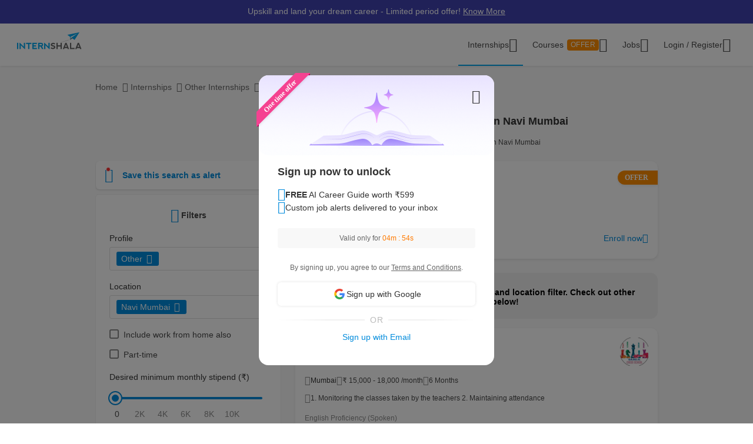

--- FILE ---
content_type: text/html; charset=UTF-8
request_url: https://internshala.com/internships/other-internship-in-navi-mumbai/
body_size: 42305
content:
<!DOCTYPE html>
    <html xmlns="http://www.w3.org/1999/xhtml" xmlns:og="http://ogp.me/ns#" xmlns:fb="https://www.facebook.com/2008/fbml"
        lang="en-US">

<head>
    <meta http-equiv="X-UA-Compatible" content="IE=9" />
    <meta charset="UTF-8" />
    <meta name="viewport" content="width=device-width, initial-scale=1.0 user-scalable=0" />
    <meta property="fb:app_id" content="702141670710132" />
    <meta property="og:type" content="website" />
            <meta property="og:image:width" content="1200" />
        <meta property="og:image:height" content="630" />
        <link rel="preload" href="https://internshala.com//static/images/home/sprites/img-assets.png" as="image"/>
<link rel="preload" as="image" href="https://internshala.com/static/images/internship/banners/jobs_banner_r767.png" media="(max-width: 767px)"/>
<link rel="preload" as="image" href="https://internshala.com/static/images/internship/banners/jobs_banner_r1920.png" media="(min-width: 767.1px)"/>

<link rel="preload" as="image" href="https://internshala.com/static/images/internship/subscription-popup/r575.png" media="(min-width: 767.1px)"/>
<link rel="preload" as="image" href="https://internshala.com/static/images/internship/subscription-popup/r1920.png" media="(max-width: 767px)"/>    <meta name="twitter:site" content="@Internshala" />
            <meta name="twitter:card" content="summary_large_image" />
    
    <meta name="twitter:creator" content="@internshala" />
        <meta name="theme-color" content="#ffffff" />
    <meta name="msapplication-navbutton-color" content="#ffffff" />
    <meta name="format-detection" content="telephone=no" />

            <link as="font" href="/static/fonts/Inter.woff2?v=3.11" type="font/woff2" crossorigin />
            <link as="font" href="/static/fonts/internshala-icons.woff2?vw3rgh" type="font/woff2"  crossorigin />    <script src="/static/js/web_vitals/web-vitals.umd.js"></script>
            <script src="/static/js/includes/common/libraries.2583691470.js" defer></script>
                <link rel="stylesheet" href="https://internshala.com//static/cdn/4.4.1/css/bootstrap.min.css" />
        
    <link rel="icon" href="https://internshala.com//favicon.ico?v=5" />
    <script nonce="zQiTnb27P0r/pruQCF/iRA==">
        var os_type = "";
        var browser_name = '';
        var is_android = 0;
        var is_mobile = 1;
        var l_cookie = "";
        var view = "internship/search/search";
        var user_id_ga = 0;
        var mainRole = "guest";
        var to_show_account_activated_message = false;
        var to_show_subscription_activated_message = false;
        var location_autocomplete_min_length = 3;
        var fresherJobsMinCtc = 2;
        var show_maintenance_ribbon = false;
        var maintenance_ribbon_message = "";
        var base_url = 'https://internshala.com/';
        var bulk_request_url_with_trailing_slash = 'https://internshala.com/';
        var is_g_recaptcha = "6Lcqj0EsAAAAAL4K2T7--kNrAXT3_99tIuEQLZJF";
        var error_ribbon_support_email = "support@internshala.com";
</script>
            <title >Other Internships in Navi Mumbai: Find 40 Best Other Intern Jobs in Navi Mumbai</title>
        <meta name="description" content="Discover 40+ other internships in Navi Mumbai for free on Internshala. Find the latest other paid intern jobs in Navi Mumbai today. Get Hired Today!" />
        <meta property="og:title" content="Other Internships in Navi Mumbai: Find 40 Best Other Intern Jobs in Navi Mumbai" />
        <meta property="og:description" content="Discover 40+ other internships in Navi Mumbai for free on Internshala. Find the latest other paid intern jobs in Navi Mumbai today. Get Hired Today!" />
        <meta property="og:image" content="https://internshala.com//static/images/internships_for_facebook.png" />
        <meta name="twitter:title" content="Other Internships in Navi Mumbai: Find 40 Best Other Intern Jobs in Navi Mumbai" />
        <meta name="twitter:description" content="Discover 40+ other internships in Navi Mumbai for free on Internshala. Find the latest other paid intern jobs in Navi Mumbai today. Get Hired Today!" />
        <meta property="twitter:image:src" content="https://internshala.com//static/images/internships_for_facebook.png" />
        <link href="/static/css/internship/search/search.1768211311.css" rel="stylesheet" type="text/css" />
        <script src="/static/js/combined/common_form.1766558801.js" defer="" type="text/javascript" ></script>
        <script src="/static/js/combined/internship-search.1766473893.js" defer="" type="text/javascript" ></script>
        <script src="/static/js/subscribe/popup.1727159863.js" defer="" type="text/javascript" ></script>
        <script src="/static/js/student/carousel.1736162514.js" defer="" type="text/javascript" ></script>
        <script src="/static/js/review_section.1727159863.js" defer="" type="text/javascript" ></script>
        <script src="/static/js/student/app_download.1732685003.js" defer="" type="text/javascript" ></script>
        <script src="/static/js/footer.1760584489.js" defer="" type="text/javascript" ></script>
        <script src="https://www.google.com/recaptcha/enterprise.js?render=6Lcqj0EsAAAAAL4K2T7--kNrAXT3_99tIuEQLZJF" defer="" type="text/javascript" ></script>
    <link rel='canonical' href='https://internshala.com/internships/other-internship-in-navi-mumbai/'/>
    <script nonce="zQiTnb27P0r/pruQCF/iRA==">
    function sendToGTM(name, delta, id) {
        if (typeof dataLayer == 'undefined') {
            return;
        }
        // Assumes the global `dataLayer` array exists, see:
        // https://developers.google.com/tag-manager/devguide
        dataLayer.push({
            event: 'web-vitals',
            event_category: 'Web Vitals',
            event_action: name.name,
            // Google Analytics metrics must be integers, so the value is rounded.
            // For CLS the value is first multiplied by 1000 for greater precision
            // (note: increase the multiplier for greater precision if needed).
            event_value: Math.round(name.name === 'CLS' ? name.delta * 1000 : name.delta),
            // The 'id' value will be unique to the current page load. When sending
            // multiple values from the same page (e.g. for CLS), Google Analytics can
            // compute a total by grouping on this ID (note: requires `eventLabel` to
            // be a dimension in your report).
            event_label: name.id,
        });
    }
    webVitals.getCLS(sendToGTM);
    webVitals.getFID(sendToGTM);
    webVitals.getLCP(sendToGTM);
    webVitals.getFCP(sendToGTM);
    webVitals.getTTFB(sendToGTM);
</script>
<script nonce="zQiTnb27P0r/pruQCF/iRA==">
//    window.addEventListener('load', function() {
//        store_session_data();
//    });

//    window.addEventListener('DOMContentLoaded', function() {
//        store_session_data();
//    });

    var pdcVersion = "0";
    var toMakeInitialRequest = 1;
    if (toMakeInitialRequest == 1) {
        store_session_data();
    }

    function store_session_data() {
        var message = "device=" + getDeviceType();
        var xhttp = new XMLHttpRequest();
        xhttp.onreadystatechange = function () {
            if (this.readyState === 4 && this.status === 200) {
                //Success
                var responseText = this.responseText;
                try {
                    data = JSON.parse(responseText);
                    if (data.success) {
                        if(data.toMakeUpdateRequest) {
                            update_session_data();
                        }
                    } else {
                        //TODO
                    }
                } catch (e) {
                    throw_error(e);
                }
            }
        };

        xhttp.open("POST", "/info/storeData", true);
        xhttp.setRequestHeader('X-Requested-With', 'XMLHttpRequest');
        xhttp.setRequestHeader("Content-type", "application/x-www-form-urlencoded");
        xhttp.send(message);
    }

    function update_session_data() {
        var message = "";
        var xhttp = new XMLHttpRequest();
        xhttp.onreadystatechange = function () {
            if (this.readyState === 4 && this.status === 200) {
                //Success
            }
        };

        xhttp.open("POST", "/info/updateDeviceCookieVersion", true);
        xhttp.setRequestHeader('X-Requested-With', 'XMLHttpRequest');
        xhttp.setRequestHeader("Content-type", "application/x-www-form-urlencoded");
        xhttp.send(message);
    }

    function getDeviceType() {
        var device;
        if (typeof isMobile !== 'undefined') {
            if (isMobile === '1') {
                device = "mobile";
            } else {
                device = "desktop";
            }
        } else {
            device = "NA";
        }

        return device;
    }

</script>
    <script nonce="zQiTnb27P0r/pruQCF/iRA==">
        if (typeof Moengage !== 'undefined') {
            const page_type_for_moengage_view = 'internship_search_page';
            if (page_type_for_moengage_view) {
                Moengage.track_event(`${page_type_for_moengage_view}_visits`);
            }
        }
    </script>
        <script nonce="zQiTnb27P0r/pruQCF/iRA==">
        var junk_domain_data = {};

            </script>
        </head>

<body>
            <div id="wrapper">
        <div id='stt_pgc_ribbon' class="notification notification_general" style="">
    <div class='message_container'>
        <a href="https://trainings.internshala.com/?utm_source=IS_ribbon" style="color: #fff; display: block; line-height: 22px;">Upskill and land your dream career - Limited period offer! <span style="text-decoration: underline">Know More</span></a>    </div>
</div>
<!-- ribbon -->
<div id='error' class="notification">
</div>

<div id='general_notification' class="notification notification_general" style="display: none">
</div>

<div id="custom_notification_parent">
    <div id='custom_notification' class="notification notification_general" style="display: none">
    </div>
</div>

<!-- modal - error message -->
<div id="error_modal" class="modal fade in internshala-modal" style="display: none">
    <div class="modal-dialog">
        <div class="modal-content">
            <div class="modal-body">
                <div class="image_container error_image">
                    <div class="image"></div>
                </div>
                <div class="message_container">
                    <div class="text-heading heading_4_5 small-device-text-center"></div>
                    <div class="text-message body-main small-device-text-center"></div>
                    <div class="button_container">
                        <a class="btn btn-primary modal_primary_btn close_action" data-dismiss= "modal">Close</a>
                    </div>
                </div>
            </div>
        </div>
    </div>
</div>

<!-- modal - success message -->
<div id="success_modal" class="modal fade in internshala-modal" style="display: none">
    <div class="modal-dialog">
        <div class="modal-content">
            <div class="modal-body">
                <div class="image_container success_image">
                    <div class="image"></div>
                </div>
                <div class="message_container">
                    <div class="text-heading heading_4_5 small-device-text-center"></div>
                    <div class="text-message body-main small-device-text-center"></div>
                    <div class="button_container">
                        <button class="btn btn-secondary modal_secondary_btn close_action" data-dismiss= "modal">Cancel</button>
                        <a class="btn btn-primary modal_primary_btn close_action" data-dismiss= "modal">Close</a>
                    </div>
                </div>
            </div>
        </div>
    </div>
</div>
<!-- modal - success message -->
<div id="success_modal_dual_button" class="modal fade in internshala-modal" style="display: none">
    <div class="modal-dialog">
        <div class="modal-content">
            <div class="modal-body">
                <div class="image_container success_image">
                    <div class="image"></div>
                </div>
                <div class="message_container">
                    <div class="text-heading heading_4_5 small-device-text-center"></div>
                    <div class="text-message body-main small-device-text-center"></div>
                    <div class="button_container">
                        <a class="btn btn-secondary modal_secondary_btn close_action" data-dismiss= "modal">Close</a>
                        <a class="btn btn-primary modal_primary_btn close_action" data-dismiss= "modal">Close</a>
                    </div>
                </div>
            </div>
        </div>
    </div>
</div>

<!-- modal - alert message -->
<div id="alert_modal" class="modal fade in internshala-modal" style="display: none">
    <div class="modal-dialog">
        <div class="modal-content">
            <div class="modal-body">
                <div class="image_container alert_image">
                    <div class="image"></div>
                </div>
                <div class="message_container">
                    <div class="text-heading heading_4_5 small-device-text-center"></div>
                    <div class="text-message body-main small-device-text-center"></div>
                    <div class="button_container">
                        <a class="btn btn-primary modal_primary_btn close_action" data-dismiss= "modal">Close</a>
                    </div>
                </div>
            </div>
        </div>
    </div>
</div>

<!--- confirmation modal-->
<div id="confirmation_modal" class="modal fade in internshala-modal confirmation_modal" style="display: none">
    <div class="modal-dialog">
        <div class="modal-content">
            <div class="modal-body">
                <div class="message_container">
                    <div class="text-heading heading_4_5"></div>
                    <div class="text-message body-main"></div>
                    <div class="button_container">
                        <button class="btn btn-secondary modal_secondary_btn close_action" data-dismiss= "modal">Cancel</button>
                        <a class="btn btn-primary modal_primary_btn yes-button close_action" data-dismiss= "modal">Yes</a>
                    </div>
                </div>
            </div>
        </div>
    </div>
</div>

<div class="loading_image">
</div>

<div class="nav_dropdown_backdrop has_stt_pgc_ribbon">
</div>

    <noscript>
    <div class="notification notification_js_disabled" style="display: block;">
        Oops, your browser does not support Javascript. Please use Internshala in another browser.
    </div>
    </noscript>
    
<div class="toast internshala-toast loading_toast" id="loading_toast" style="display: none;">
    <div class="toast-body-container">
        <div class="toast-body heading_6_6">
            Loading, please wait...
        </div>
    </div>
</div>

<div class="toast internshala-toast general_toast" style="display: none;">
    <div class="toast-body-container">
        <div class="toast-body heading_6_6">
        </div>
    </div>
</div>

<div class="toast internshala-toast success_toast" style="display: none;">
    <div class="toast-body-container">
        <div class="toast-body heading_6_6">
        </div>
    </div>
</div>

<div class="toast internshala-toast error_toast" style="display: none;">
    <div class="toast-body-container">
        <div class="toast-body heading_6_6">
        </div>
    </div>
</div>

<div class="toast internshala-toast black_bottom_toast" style="display: none;">
    <div class="toast-body-container">
        <div class="toast-body body-main">
        </div>
    </div>
</div>

<div class="popover_overlay">
</div>


<div class="chat_notification_loading_image" style="display: none;">
</div>
    <div class="modal " id="login-modal" tabindex="-1" role="dialog" aria-labelledby="myModalLabel" aria-hidden="true">
        <div class="modal-dialog">
            <div class="modal-content">
                <div class="modal-header">
                    <button type="button" class="close" data-dismiss="modal">
                        <i class="ic-24-cross" aria-hidden="true"></i>
                    </button>
                </div>
                <div class="modal-body ">
                            <div id="user-menu-container">
                            <div id="user-menu">
                                <div class="row">
                                    <div class="col-xs-6 col-6 user-menu-item active login_student" id="modal_student">
                                        Student
                                    </div>
                                    <div class="col-xs-6 col-6 user-menu-item login_employer" id="modal_employer">
                                        Employer / T&P
                                    </div>
                                </div>
                            </div>
                        </div>
                                                    <a class="google_login" id="user_google_login" href="/login/get_google/student" >

                                <div id="google-button-container" data-source="google_login_modal">
                                    <div class="google_image_container">
                                        <div class='google_logo'></div>
                                    </div>
                                    <div class="google_content">
                                        Login with Google
                                    </div>
                                </div>
                            </a>
                        <div class="helper">
                            <div class="text2">
                                <p>OR</p>
                            </div>
                            <div class='border'></div>
                        </div>
                    
                    <form role="form" id="modal-login-form" method="POST">
                        <input type="hidden" name="csrf_test_name" value="d554b910dd0131f85472a643e6c2f2d8" />
                        <div class="form-group">
                            <label for="email" class="control-label">Email</label>
                            <input type="email" class="form-control" id="modal_email" tabindex="1" name="email" placeholder="john@example.com">
                        </div>
                        <div class="form-group">
                            <label for="password" class="control-label">Password</label>
                            <input type="password" class="form-control" id="modal_password" tabindex="2" name="password" placeholder="Must be atleast 6 characters">
                        </div>
                        <div class="forgot_password">
                            <a href="/login/forgot_password" id="forgot-password">Forgot password?</a>
                        </div>
                        <div class="form-group">
                            <button type="submit" class="btn btn-primary" id="modal_login_submit" tabindex="3">Login</button>
                        </div>
                                <div class="form-group new_to_internshala">
                                <label>
                                    New to Internshala? Register (<a href='/registration/student'>Student</a> / <a href="/hire-talent">Company</a>)
                                </label>
                            </div>
                                            </form>
                </div>
            </div>
        </div>
    </div>

<!-- Login modal - error message for employers blocked -->
<div id="employer_blocked_error_modal" class="modal fade" role="dialog" aria-hidden="true" tabindex="-1">
    <div class="modal-dialog">
        <div class="modal-content">
            <div class="heading">
                Your account is put on hold.<i style="cursor: pointer;float:right" id="close_modal" data-dismiss="modal" aria-hidden="true" class="ic-24-cross"></i>
            </div>
            <div class="heading1">
                Your account is put on hold.<i style="cursor: pointer;float:right" id="close_modal1" data-dismiss="modal" aria-hidden="true" class="ic-24-cross"></i>
            </div>
            <div class="main_content">

                <div class="line1"></div>
                <div class="sub_heading">
                    What happened?
                </div>
                <div>
                    We have determined that this account is violation of Internshala's <span class="primary_color"><a href="https://internshala.com/terms">rules</a></span>.
                </div>
                <div class="content_specially_for">
                    Specifically for,
                </div>
                <div class="error_heading" id="heading_content1"></div>
                <div class="error_content_1" id="error_content1"></div>
                <div class="error_heading" id="heading_content2"></div>
                <div class="error_content_1" id="error_content2"></div>
                <div class="error_content_2">
                    If you wish to appeal this, or seek further clarification, please contact our team at <span class="primary_color"><a href='mailto:complaints@internshala.com'>complaints@internshala.com</a></span>
                </div>
                <div class="line2"></div>
                <div class="icon_container">
                    <i class="ic-24-alert-circle"></i>
                    <div class="icon_content">
                        If this has happened by mistake, it will automatically be reverted within 24 hours.
                    </div>
                </div>

            </div>
        </div>
    </div>
</div>
<div id="header" class="
    header_container container-fluid 
    header_component 
    ">
    <div class="max-width-container">

        
<div class='layer'></div>
<div id="mySidenav" class="sidenav ">
            <div class="ham_menu_items_container guest">
        
                        <div class="ham_menu_items">
                    <div class="ham_main_heading"><a href="/internships">Internships</a></div>
                </div>
                <div class="ham_menu_items">
                    <div class="ham_main_heading"><a href="/jobs">Jobs</a></div>
                </div>
                        <div class="ham_menu_items">
                <div class="ham_main_heading">
                    <a class="online-training-link" href="https://trainings.internshala.com/?utm_source=is_web_internshala_ham">
        Certification Courses                                    <div class="contest">
            OFFER                            </div>
                                            </a>
                </div>
            </div>
                        <div class="ham_menu_items">
                    <div class="ham_main_heading">
                        <a class="specialization-training-link" href="https://trainings.internshala.com/?utm_source=is_web_hamburger#placement-and-job-guarantee-courses">
                            <span>Placement Courses with AI</span>
                        </a>
                    </div>
                </div>
            
        
        
                                        <div class="ham_menu_items">
                    <div class="ham_main_heading"><a href="/contact">Contact Us</a></div>
                </div>
                            <hr class="ham_line_break" />
                <div class="ham_menu_items">
                    <div class="ham_main_heading"><a href="/registration/student">Register - As a Student</a></div>
                </div>
                <div class="ham_menu_items">
                    <div class="ham_main_heading"><a href="/hire-talent">Register - As an Employer</a></div>
                </div>
                                <div class="ham_menu_items without_link">
                        <div class="ham_main_heading home_page_login_button" id="ham_login_button" data-toggle="modal" data-target="#login-modal">Login
                        </div>
                    </div>
                                    </div>
    </div>


<nav class="navbar navbar-expand-md" id="guest-nav">
    <div class="brand_container">
    <div class="hamburger_menu">
        <i id="hamburger_menu_key" class="ic-24-web-hamburger"></i>
                    <span class="offer_hamburger_dot" id="offer_hamburger_dot"></span>
            </div>
    <a class="navbar-brand" href="/">
        <div class="internshala-logo"></div>
    </a>
</div>            <div class="navbar_header_register navbar_mobile" id="main-navbar-header">
            <div id="register-container">
                <div id="register-container-inner">
                    <div class="btn-group" id="">
                        <a href="/registration/student">
                            <button type="button" class="btn btn-primary " >
                                Register
                            </button>
                        </a>
                    </div>
                </div>
            </div>
        </div>
            <div class="collapse navbar-collapse navbar_desktop">
        <ul class="navbar-nav nav_menu_container">
            <li class="nav-item internship_container_hover dropdown dropdown-hover dropdown_backdrop">
    <a class="nav-link dropdown-toggle internship_link" href="/internships/?utm_source=is_header" id="internships_new_superscript">Internships
        <i class="is_icon_header ic-24-filled-down-arrow"></i>
    </a>
    <div class="dropdown-menu dropdown-menu-center menu_dropdown guest_dropdown " id="internships-dropdown">
        <div class="dropdown-inner">
            <div class="internship-menu">
                
                    <div class="menu-link-main-1" data-value="1">
                        <div class="menu-heading  menu-heading-hover">
                            <span>
                    Top Locations                                                </span>
                                            </div>
                    </div>
                
                    <div class="menu-link-main-2" data-value="2">
                        <div class="menu-heading  ">
                            <span>
                    Profile                                                </span>
                                            </div>
                    </div>
                
                    <div class="menu-link-main-3" data-value="3">
                        <div class="menu-heading  ">
                            <span>
                    Top Categories                                                </span>
                                            </div>
                    </div>
                
                    <div class="menu-link-main-4" data-value="4">
                        <div class="menu-heading  ">
                            <span>
                    Explore More Internships                                                </span>
                                            </div>
                    </div>
                
                    <div class="menu-link-main-5" data-value="5">
                        <div class="menu-heading  ">
                            <span>
                    Placement Courses with AI                                                            <span class="tag x-small">
                        NEW                                        </span>
                                                            </span>
                                            </div>
                    </div>
                            </div>
            <div class="internship-sub-menu">
                                    <div class="sub-menu-link-content-1 active-container sub-menu-content-container">
                        <div class="internship-sub-scroll ">
                                                    <a class="item_link internship_item_location" href="https://internshala.com/internships/work-from-home-internships/?utm_source=is_menu_dropdown" style=""  >Work from Home</a>
                                                            <a class="item_link internship_item_location" href="https://internshala.com/internships/internship-in-bangalore/?utm_source=is_menu_dropdown" style=""  >Internship in Bangalore</a>
                                                            <a class="item_link internship_item_location" href="https://internshala.com/internships/internship-in-delhi/?utm_source=is_menu_dropdown" style=""  >Internship in Delhi</a>
                                                            <a class="item_link internship_item_location" href="https://internshala.com/internships/internship-in-hyderabad/?utm_source=is_menu_dropdown" style=""  >Internship in Hyderabad</a>
                                                            <a class="item_link internship_item_location" href="https://internshala.com/internships/internship-in-mumbai/?utm_source=is_menu_dropdown" style=""  >Internship in Mumbai</a>
                                                            <a class="item_link internship_item_location" href="https://internshala.com/internships/internship-in-chennai/?utm_source=is_menu_dropdown" style=""  >Internship in Chennai</a>
                                                            <a class="item_link internship_item_location" href="https://internshala.com/internships/internship-in-pune/?utm_source=is_menu_dropdown" style=""  >Internship in Pune</a>
                                                            <a class="item_link internship_item_location" href="https://internshala.com/internships/internship-in-kolkata/?utm_source=is_menu_dropdown" style=""  >Internship in Kolkata</a>
                                                            <a class="item_link internship_item_location" href="https://internshala.com/internships/internship-in-jaipur/?utm_source=is_menu_dropdown" style=""  >Internship in Jaipur</a>
                                                            <a class="item_link internship_item_location" href="https://internshala.com/internships/international-internship/?utm_source=is_menu_dropdown" style=""  >International Internship</a>
                                                                <a class="item_link view_all " href="https://internshala.com/internships/?utm_source=is_menu_dropdown" >View all internships</a>
                                                    </div>
                    </div>
                                    <div class="sub-menu-link-content-2  sub-menu-content-container">
                        <div class="internship-sub-scroll ">
                                                    <a class="item_link internship_item_location" href="https://internshala.com/internships/computer-science-internship/?utm_source=is_menu_dropdown" style=""  >Computer Science Internship</a>
                                                            <a class="item_link internship_item_location" href="https://internshala.com/internships/marketing-internship/?utm_source=is_menu_dropdown" style=""  >Marketing Internship</a>
                                                            <a class="item_link internship_item_location" href="https://internshala.com/internships/finance-internship/?utm_source=is_menu_dropdown" style=""  >Finance Internship</a>
                                                            <a class="item_link internship_item_location" href="https://internshala.com/internships/graphic-design-internship/?utm_source=is_menu_dropdown" style=""  >Graphic Design Internship</a>
                                                            <a class="item_link internship_item_location" href="https://internshala.com/internships/architecture-internship/?utm_source=is_menu_dropdown" style=""  >Architecture Internship</a>
                                                            <a class="item_link internship_item_location" href="https://internshala.com/internships/mechanical-internship/?utm_source=is_menu_dropdown" style=""  >Mechanical Internship</a>
                                                            <a class="item_link internship_item_location" href="https://internshala.com/internships/hr-internship/?utm_source=is_menu_dropdown" style=""  >HR Internship</a>
                                                            <a class="item_link internship_item_location" href="https://internshala.com/internships/digital-marketing-internship/?utm_source=is_menu_dropdown" style=""  >Digital Marketing Internship</a>
                                                            <a class="item_link internship_item_location" href="https://internshala.com/internships/law-internship/?utm_source=is_menu_dropdown" style=""  >Law Internship</a>
                                                            <a class="item_link internship_item_location" href="https://internshala.com/internships/electronics-internship/?utm_source=is_menu_dropdown" style=""  >Electronics Internship</a>
                                                            <a class="item_link internship_item_location" href="https://internshala.com/internships/content-writing-internship/?utm_source=is_menu_dropdown" style=""  >Content Writing Internship</a>
                                                            <a class="item_link internship_item_location" href="https://internshala.com/internships/civil-internship/?utm_source=is_menu_dropdown" style=""  >Civil Internship</a>
                                                            <a class="item_link internship_item_location" href="https://internshala.com/internships/campus-ambassador-internship/?utm_source=is_menu_dropdown" style=""  >Campus Ambassador Program</a>
                                                                <a class="item_link view_all " href="https://internshala.com/internships/?utm_source=is_menu_dropdown" >View all internships</a>
                                                    </div>
                    </div>
                                    <div class="sub-menu-link-content-3  sub-menu-content-container">
                        <div class="internship-sub-scroll ">
                                                    <a class="item_link internship_item_location" href="https://internshala.com/internships/engineering-internship/?utm_source=is_menu_dropdown" style=""  >Engineering Internship</a>
                                                            <a class="item_link internship_item_location" href="https://internshala.com/internships/mba-internship/?utm_source=is_menu_dropdown" style=""  >Business/MBA Internship</a>
                                                            <a class="item_link internship_item_location" href="https://internshala.com/internships/humanities-internship/?utm_source=is_menu_dropdown" style=""  >Humanities Internship</a>
                                                            <a class="item_link internship_item_location" href="https://internshala.com/internships/science-internship/?utm_source=is_menu_dropdown" style=""  >Science Internship</a>
                                                            <a class="item_link internship_item_location" href="https://internshala.com/internships/ppo-true/?utm_source=is_menu_dropdown" style=""  >Internships with Job Offer</a>
                                                            <a class="item_link internship_item_location" href="https://internshala.com/internships/part-time-jobs/?utm_source=is_menu_dropdown" style=""  >Part-Time Jobs/Internships</a>
                                                            <a class="item_link internship_item_location" href="https://internshala.com/internships-for-women/?utm_source=is_menu_dropdown" style=""  >Internships for Women</a>
                                                                <a class="item_link view_all " href="https://internshala.com/internships/?utm_source=is_menu_dropdown" >View all internships</a>
                                                    </div>
                    </div>
                                    <div class="sub-menu-link-content-4  sub-menu-content-container">
                        <div class="internship-sub-scroll ">
                                                    <a class="item_link internship_item_location" href="https://internshala.com/internships-by-category/?utm_source=is_menu_dropdown" style=""  >Internships by Category</a>
                                                            <a class="item_link internship_item_location" href="https://internshala.com/internships-by-location/?utm_source=is_menu_dropdown" style=""  >Internships by Location</a>
                                                            <a class="item_link internship_item_location" href="https://internshala.com/internships-at-company/?utm_source=is_menu_dropdown" style=""  >Internships by Company</a>
                                                    </div>
                    </div>
                                    <div class="sub-menu-link-content-5  sub-menu-content-container">
                        <div class="internship-sub-scroll ">
                                                    <a class="item_link internship_item_location" href="https://trainings.internshala.com/full-stack-web-development-placement-guarantee-course?utm_source=is_web_internship-menu-dropdown" style="" target=_blank >Full Stack Development Course</a>
                                                            <a class="item_link internship_item_location" href="https://trainings.internshala.com/data-science-placement-guarantee-course?utm_source=is_web_internship-menu-dropdown" style="" target=_blank >Data Science Course</a>
                                                            <a class="item_link internship_item_location" href="https://trainings.internshala.com/human-resource-management-placement-guarantee-course?utm_source=is_web_internship-menu-dropdown" style="" target=_blank >Human Resource Management Course</a>
                                                            <a class="item_link internship_item_location" href="https://trainings.internshala.com/digital-marketing-placement-guarantee-course?utm_source=is_web_internship-menu-dropdown" style="" target=_blank >Digital Marketing Course</a>
                                                            <a class="item_link internship_item_location" href="https://trainings.internshala.com/ui-ux-placement-guarantee-course?utm_source=is_web_internship-menu-dropdown" style="" target=_blank >UI/UX Design Course</a>
                                                            <a class="item_link internship_item_location" href="https://trainings.internshala.com/product-management-placement-guarantee-course?utm_source=is_web_internship-menu-dropdown" style="" target=_blank >Product Management Course</a>
                                                            <a class="item_link internship_item_location" href="https://trainings.internshala.com/financial-modelling-placement-guarantee-course?utm_source=is_web_internship-menu-dropdown" style="" target=_blank >Financial Modelling Course</a>
                                                            <a class="item_link internship_item_location" href="https://trainings.internshala.com/supply-chain-logistics-placement-guarantee-course?utm_source=is_web_internship-menu-dropdown" style="" target=_blank >Supply Chain Logistics Course</a>
                                                    </div>
                    </div>
                            </div>
        </div>
            </div>
</li>

<li class="nav-item training_container_hover dropdown dropdown-hover dropdown_backdrop nav-links">
    <a class="nav-link dropdown-toggle trainings_link menu-link" href="https://trainings.internshala.com/?utm_source=is_web_internshala-menu-dropdown1" id="trainings_dropdown_link" rel="noopener" target="_blank">
        Courses                    <div class="contest" id="course_superscript">
            OFFER            </div>
                <i class="is_icon_header ic-24-filled-down-arrow"></i>
    </a>
    <div class="training-dropdown-content ">
                <div class="training-box  student">
            <div class="courses-container">
                                        <div class="certification_courses">
                            <div class="trainings_heading">
                        Certification Courses                            </div>
                            <div class="trainings_list_container ">
                                                        <a href="https://trainings.internshala.com/artificial-intelligence-and-machine-learning-course/?utm_source=is_web_internshala-menu-dropdown" style="" target="_blank" rel="noopener" class="sub-link trainings_list_item">
                                    <div class="wrapper" style="display: inline;">
                            Artificial Intelligence and Machine Learning                                                                        <div class="tag x-small">
                                <span class='tag_icon ic-16-s15-trend'></span><span class='tag_text'>Trending in AI</span>                                            </div>
                                                                            </div>
                                </a>
                                                            <a href="https://trainings.internshala.com/upgrad_course/?utm_source=is_web_internshala-menu-dropdown" style="" target="_blank" rel="noopener" class="sub-link trainings_list_item">
                                    <div class="wrapper" style="">
                            Microsoft Generative AI                                                                </div>
                                </a>
                                                            <a href="https://trainings.internshala.com/generative-ai-course/?utm_source=is_web_internshala-menu-dropdown" style="" target="_blank" rel="noopener" class="sub-link trainings_list_item">
                                    <div class="wrapper" style="">
                            Generative AI                                                                </div>
                                </a>
                                                            <a href="https://trainings.internshala.com/web-development-course/?utm_source=is_web_internshala-menu-dropdown" style="" target="_blank" rel="noopener" class="sub-link trainings_list_item">
                                    <div class="wrapper" style="">
                            Web Development with AI                                                                </div>
                                </a>
                                                            <a href="https://trainings.internshala.com/python-course/?utm_source=is_web_internshala-menu-dropdown" style="" target="_blank" rel="noopener" class="sub-link trainings_list_item">
                                    <div class="wrapper" style="">
                            Programming with Python with AI                                                                </div>
                                </a>
                                                            <a href="https://trainings.internshala.com/digital-marketing-course/?utm_source=is_web_internshala-menu-dropdown" style="" target="_blank" rel="noopener" class="sub-link trainings_list_item">
                                    <div class="wrapper" style="">
                            Digital Marketing with AI                                                                </div>
                                </a>
                                                            <a href="https://trainings.internshala.com/machine-learning-course/?utm_source=is_web_internshala-menu-dropdown" style="" target="_blank" rel="noopener" class="sub-link trainings_list_item">
                                    <div class="wrapper" style="">
                            Machine Learning with AI                                                                </div>
                                </a>
                                                            <a href="https://trainings.internshala.com/excel-course/?utm_source=is_web_internshala-menu-dropdown" style="" target="_blank" rel="noopener" class="sub-link trainings_list_item">
                                    <div class="wrapper" style="">
                            Advanced Excel with AI                                                                </div>
                                </a>
                                                            <div class="additional-course-link">
                                    <a href='https://trainings.internshala.com/?utm_source=is_web_header_view_all' style="" target="_blank" rel="noopener">
                                        View 70+ more courses
                                    </a>
                                </div>
                                                        </div>
                        </div>
                                                <div class="pgc_courses">
                            <div class="trainings_heading">
                        Placement Courses with AI                            </div>
                            <div class="trainings_list_container ">
                                                        <a href="https://trainings.internshala.com/full-stack-web-development-placement-guarantee-course/?utm_source=is_web_internshala-menu-dropdown" style="" target="_blank" rel="noopener" class="sub-link trainings_list_item">
                                    <div class="wrapper" style="">
                            Full Stack Development Course                                                                </div>
                                </a>
                                                            <a href="https://trainings.internshala.com/data-science-placement-guarantee-course/?utm_source=is_web_internshala-menu-dropdown" style="" target="_blank" rel="noopener" class="sub-link trainings_list_item">
                                    <div class="wrapper" style="">
                            Data Science Course                                                                </div>
                                </a>
                                                            <a href="https://trainings.internshala.com/human-resource-management-placement-guarantee-course/?utm_source=is_web_internshala-menu-dropdown" style="" target="_blank" rel="noopener" class="sub-link trainings_list_item">
                                    <div class="wrapper" style="">
                            Human Resource Management Course                                                                </div>
                                </a>
                                                            <a href="https://trainings.internshala.com/digital-marketing-placement-guarantee-course/?utm_source=is_web_internshala-menu-dropdown" style="" target="_blank" rel="noopener" class="sub-link trainings_list_item">
                                    <div class="wrapper" style="">
                            Digital Marketing Course                                                                </div>
                                </a>
                                                            <a href="https://trainings.internshala.com/ui-ux-placement-guarantee-course/?utm_source=is_web_internshala-menu-dropdown" style="" target="_blank" rel="noopener" class="sub-link trainings_list_item">
                                    <div class="wrapper" style="">
                            UI/UX Design Course                                                                </div>
                                </a>
                                                            <a href="https://trainings.internshala.com/product-management-placement-guarantee-course/?utm_source=is_web_internshala-menu-dropdown" style="" target="_blank" rel="noopener" class="sub-link trainings_list_item">
                                    <div class="wrapper" style="">
                            Product Management Course                                                                </div>
                                </a>
                                                            <a href="https://trainings.internshala.com/financial-modelling-placement-guarantee-course/?utm_source=is_web_internshala-menu-dropdown" style="" target="_blank" rel="noopener" class="sub-link trainings_list_item">
                                    <div class="wrapper" style="">
                            Financial Modelling Course                                                                </div>
                                </a>
                                                            <a href="https://trainings.internshala.com/supply-chain-logistics-placement-guarantee-course/?utm_source=is_web_internshala-menu-dropdown" style="" target="_blank" rel="noopener" class="sub-link trainings_list_item">
                                    <div class="wrapper" style="">
                            Supply Chain Logistics Course                                                                </div>
                                </a>
                                                        </div>
                        </div>
                                    </div>
        <!-- copied_1 -->
        </div>
    </div>
</li>
<script nonce="zQiTnb27P0r/pruQCF/iRA==">
    var isNavBarEmployerSide = 0;
    var isNewHeader = 1;
</script>
<li class="nav-item job_container_hover dropdown dropdown-hover dropdown_backdrop">
    <a class="nav-link dropdown-toggle job_link" href="/jobs/?utm_source=is_header" id="jobs_new_superscript">Jobs
        <i class="is_icon_header ic-24-filled-down-arrow"></i>
    </a>
    <div class="dropdown-menu dropdown-menu-center menu_dropdown guest_dropdown" id="jobs-dropdown">
        <div class="dropdown-inner">
            <div class="job-menu">
                
                    <div class="menu-link-main-1" data-value="1">
                        <div class="menu-heading  menu-heading-hover">
                            <span>
                    Top Locations                                                </span>
                            
                                            </div>
                    </div>
                
                    <div class="menu-link-main-2" data-value="2">
                        <div class="menu-heading  ">
                            <span>
                    Top Categories                                                </span>
                            
                                            </div>
                    </div>
                
                    <div class="menu-link-main-3" data-value="3">
                        <div class="menu-heading  ">
                            <span>
                    Fresher Jobs                                                </span>
                            
                                            </div>
                    </div>
                
                    <div class="menu-link-main-4" data-value="4">
                        <div class="menu-heading  ">
                            <span>
                    Explore More Jobs                                                </span>
                            
                                            </div>
                    </div>
                
                    <div class="menu-link-main-5" data-value="5">
                        <div class="menu-heading  ">
                            <span>
                    Placement Courses with AI                                                            <span class="tag x-small">
                        NEW                                        </span>
                                                            </span>
                            
                                            </div>
                    </div>
                            </div>
            <div class="job-sub-menu">
                                    <div class="sub-menu-link-content-1 active-container sub-menu-content-container">
                        <div class="job-sub-scroll ">
                                                    <a class="item_link internship_item_location" href="https://internshala.com/jobs/work-from-home/?utm_source=is_menu_dropdown" style=""  >Work from home</a>
                                                            <a class="item_link internship_item_location" href="https://internshala.com/jobs/jobs-in-bangalore/?utm_source=is_menu_dropdown" style=""  >Jobs in Bangalore</a>
                                                            <a class="item_link internship_item_location" href="https://internshala.com/jobs/jobs-in-delhi/?utm_source=is_menu_dropdown" style=""  >Jobs in Delhi</a>
                                                            <a class="item_link internship_item_location" href="https://internshala.com/jobs/jobs-in-hyderabad/?utm_source=is_menu_dropdown" style=""  >Jobs in Hyderabad</a>
                                                            <a class="item_link internship_item_location" href="https://internshala.com/jobs/jobs-in-gurgaon/?utm_source=is_menu_dropdown" style=""  >Jobs in Gurgaon</a>
                                                            <a class="item_link internship_item_location" href="https://internshala.com/jobs/jobs-in-kolkata/?utm_source=is_menu_dropdown" style=""  >Jobs in Kolkata</a>
                                                            <a class="item_link internship_item_location" href="https://internshala.com/jobs/jobs-in-mumbai/?utm_source=is_menu_dropdown" style=""  >Jobs in Mumbai</a>
                                                            <a class="item_link internship_item_location" href="https://internshala.com/jobs/jobs-in-pune/?utm_source=is_menu_dropdown" style=""  >Jobs in Pune</a>
                                                            <a class="item_link internship_item_location" href="https://internshala.com/jobs/jobs-in-chennai/?utm_source=is_menu_dropdown" style=""  >Jobs in Chennai</a>
                                                            <a class="item_link internship_item_location" href="https://internshala.com/jobs/jobs-in-noida/?utm_source=is_menu_dropdown" style=""  >Jobs in Noida</a>
                                                            <a class="item_link internship_item_location" href="https://internshala.com/jobs/jobs-in-jaipur/?utm_source=is_menu_dropdown" style=""  >Jobs in Jaipur</a>
                                                            <a class="item_link internship_item_location" href="https://internshala.com/jobs/jobs-in-coimbatore/?utm_source=is_menu_dropdown" style=""  >Jobs in Coimbatore</a>
                                                            <a class="item_link internship_item_location" href="https://internshala.com/jobs/jobs-in-lucknow/?utm_source=is_menu_dropdown" style=""  >Jobs in Lucknow</a>
                                                                <a class="item_link view_all " href="https://internshala.com/jobs/?utm_source=is_menu_dropdown" >View all jobs</a>
                                                    </div>
                    </div>
                                    <div class="sub-menu-link-content-2  sub-menu-content-container">
                        <div class="job-sub-scroll ">
                                                    <a class="item_link internship_item_location" href="https://internshala.com/jobs/data-entry-jobs/?utm_source=is_menu_dropdown" style=""  >Data Entry Jobs</a>
                                                            <a class="item_link internship_item_location" href="https://internshala.com/jobs/content-writing-jobs/?utm_source=is_menu_dropdown" style=""  >Content Writing Jobs</a>
                                                            <a class="item_link internship_item_location" href="https://internshala.com/jobs/digital-marketing-jobs/?utm_source=is_menu_dropdown" style=""  >Digital Marketing Jobs</a>
                                                            <a class="item_link internship_item_location" href="https://internshala.com/jobs/data-science-jobs/?utm_source=is_menu_dropdown" style=""  >Data Science Jobs</a>
                                                            <a class="item_link internship_item_location" href="https://internshala.com/jobs/cyber-security-jobs/?utm_source=is_menu_dropdown" style=""  >Cyber Security Jobs</a>
                                                            <a class="item_link internship_item_location" href="https://internshala.com/jobs/pharmaceutical-jobs/?utm_source=is_menu_dropdown" style=""  >Pharma Jobs</a>
                                                            <a class="item_link internship_item_location" href="https://internshala.com/jobs/teaching-jobs/?utm_source=is_menu_dropdown" style=""  >Teaching Jobs</a>
                                                            <a class="item_link internship_item_location" href="https://internshala.com/jobs/hr-jobs/?utm_source=is_menu_dropdown" style=""  >HR Jobs</a>
                                                            <a class="item_link internship_item_location" href="https://internshala.com/jobs/mba-jobs/?utm_source=is_menu_dropdown" style=""  >MBA Jobs</a>
                                                            <a class="item_link internship_item_location" href="https://internshala.com/jobs/graphic-design-jobs/?utm_source=is_menu_dropdown" style=""  >Graphic Design Jobs</a>
                                                            <a class="item_link internship_item_location" href="https://internshala.com/jobs/part-time-jobs/?utm_source=is_menu_dropdown" style=""  >Part Time Jobs</a>
                                                            <a class="item_link internship_item_location" href="https://internshala.com/jobs-for-women/?utm_source=is_menu_dropdown" style=""  >Jobs for Women</a>
                                                            <a class="item_link internship_item_location" href="https://internshala.com/jobs-for-women/work-from-home/?utm_source=is_menu_dropdown" style=""  >WFH Jobs for Women</a>
                                                            <a class="item_link internship_item_location" href="https://internshala.com/jobs-for-women/part-time-jobs/?utm_source=is_menu_dropdown" style=""  >Part Time Jobs for Women</a>
                                                                <a class="item_link view_all " href="https://internshala.com/jobs/?utm_source=is_menu_dropdown" >View all jobs</a>
                                                    </div>
                    </div>
                                    <div class="sub-menu-link-content-3  sub-menu-content-container">
                        <div class="job-sub-scroll ">
                                                    <a class="item_link internship_item_location" href="https://internshala.com/fresher-jobs/work-from-home/?utm_source=is_menu_dropdown" style=""  >Work from home</a>
                                                            <a class="item_link internship_item_location" href="https://internshala.com/fresher-jobs/jobs-in-bangalore/?utm_source=is_menu_dropdown" style=""  >Fresher Jobs in Bangalore</a>
                                                            <a class="item_link internship_item_location" href="https://internshala.com/fresher-jobs/jobs-in-delhi/?utm_source=is_menu_dropdown" style=""  >Fresher Jobs in Delhi</a>
                                                            <a class="item_link internship_item_location" href="https://internshala.com/fresher-jobs/jobs-in-hyderabad/?utm_source=is_menu_dropdown" style=""  >Fresher Jobs in Hyderabad</a>
                                                            <a class="item_link internship_item_location" href="https://internshala.com/fresher-jobs/jobs-in-chennai/?utm_source=is_menu_dropdown" style=""  >Fresher Jobs in Chennai</a>
                                                            <a class="item_link internship_item_location" href="https://internshala.com/fresher-jobs/jobs-in-pune/?utm_source=is_menu_dropdown" style=""  >Fresher Jobs in Pune</a>
                                                            <a class="item_link internship_item_location" href="https://internshala.com/fresher-jobs/mba-jobs/?utm_source=is_menu_dropdown" style=""  >MBA Fresher Jobs</a>
                                                            <a class="item_link internship_item_location" href="https://internshala.com/fresher-jobs/hr-jobs/?utm_source=is_menu_dropdown" style=""  >HR Fresher Jobs</a>
                                                            <a class="item_link internship_item_location" href="https://internshala.com/fresher-jobs/civil-jobs/?utm_source=is_menu_dropdown" style=""  >Civil Fresher Jobs</a>
                                                            <a class="item_link internship_item_location" href="https://internshala.com/fresher-jobs/digital-marketing-jobs/?utm_source=is_menu_dropdown" style=""  >Digital Marketing Fresher Jobs</a>
                                                            <a class="item_link internship_item_location" href="https://internshala.com/fresher-jobs/part-time-jobs/?utm_source=is_menu_dropdown" style=""  >Part Time Fresher Jobs</a>
                                                            <a class="item_link internship_item_location" href="https://internshala.com/fresher-jobs/?utm_source=is_menu_dropdown" style=""  >View all fresher jobs</a>
                                                    </div>
                    </div>
                                    <div class="sub-menu-link-content-4  sub-menu-content-container">
                        <div class="job-sub-scroll ">
                                                    <a class="item_link internship_item_location" href="https://internshala.com/jobs-by-category/?utm_source=is_menu_dropdown" style=""  >Jobs by Category</a>
                                                            <a class="item_link internship_item_location" href="https://internshala.com/jobs-by-location/?utm_source=is_menu_dropdown" style=""  >Jobs by Location</a>
                                                            <a class="item_link internship_item_location" href="https://internshala.com/jobs-by-designation/?utm_source=is_menu_dropdown" style=""  >Jobs by Designation</a>
                                                            <a class="item_link internship_item_location" href="https://internshala.com/jobs-by-skill/?utm_source=is_menu_dropdown" style=""  >Jobs by Skill</a>
                                                            <a class="item_link internship_item_location" href="https://internshala.com/jobs-at-company/?utm_source=is_menu_dropdown" style=""  >Jobs by Company</a>
                                                            <a class="item_link internship_item_location" href="https://internshala.com/work-from-home-jobs-by-category/?utm_source=is_menu_dropdown" style=""  >WFH Job Types</a>
                                                    </div>
                    </div>
                                    <div class="sub-menu-link-content-5  sub-menu-content-container">
                        <div class="job-sub-scroll ">
                                                    <a class="item_link internship_item_location" href="https://trainings.internshala.com/full-stack-web-development-placement-guarantee-course?utm_source=is_web_job-menu-dropdown" style="" target=_blank >Full Stack Development Course</a>
                                                            <a class="item_link internship_item_location" href="https://trainings.internshala.com/data-science-placement-guarantee-course?utm_source=is_web_job-menu-dropdown" style="" target=_blank >Data Science Course</a>
                                                            <a class="item_link internship_item_location" href="https://trainings.internshala.com/human-resource-management-placement-guarantee-course?utm_source=is_web_job-menu-dropdown" style="" target=_blank >Human Resource Management Course</a>
                                                            <a class="item_link internship_item_location" href="https://trainings.internshala.com/digital-marketing-placement-guarantee-course?utm_source=is_web_job-menu-dropdown" style="" target=_blank >Digital Marketing Course</a>
                                                            <a class="item_link internship_item_location" href="https://trainings.internshala.com/ui-ux-placement-guarantee-course?utm_source=is_web_job-menu-dropdown" style="" target=_blank >UI/UX Design Course</a>
                                                            <a class="item_link internship_item_location" href="https://trainings.internshala.com/product-management-placement-guarantee-course?utm_source=is_web_job-menu-dropdown" style="" target=_blank >Product Management Course</a>
                                                            <a class="item_link internship_item_location" href="https://trainings.internshala.com/financial-modelling-placement-guarantee-course?utm_source=is_web_job-menu-dropdown" style="" target=_blank >Financial Modelling Course</a>
                                                            <a class="item_link internship_item_location" href="https://trainings.internshala.com/supply-chain-logistics-placement-guarantee-course?utm_source=is_web_job-menu-dropdown" style="" target=_blank >Supply Chain Logistics Course</a>
                                                    </div>
                    </div>
                            </div>
        </div>
    </div>
</li>

            <li class="nav-item dropdown dropdown-hover">
                <a class="nav-link dropdown-toggle">Login / Register <i class="is_icon_header ic-24-filled-down-arrow"></i></a>


                <div class="dropdown-menu dropdown-menu-center menu_dropdown" id="login_register-dropdown">
                    <div class="dropdown-inner">
                        <div class="dropdown-inner-container">
                            <div class="inner-dropdown">
                                <ul class="dropdown-menu-part profile-dropdown">
                                    <li class="item">
                                        <a href="https://internshala.com/registration/student" id="header_registration_link" class="item_link">Register as a student</a>
                                    </li>
                                    <li class="item">
                                        <a href="https://internshala.com/hire-talent" class="item_link">Register as an employer</a>
                                    </li>
                                    <li class="item">
                                                                                    <a id="header_login_modal_button" data-toggle="modal" data-target="#login-modal" class="item_link">Login</a>
                                            
                                    </li>
                                </ul>
                            </div>
                        </div>
                    </div>
                </div>
            </li>
        </ul>
    </div>
</nav>

<script nonce="zQiTnb27P0r/pruQCF/iRA==">
    var studentChatEducationPopoverType = 0;
    var is_chat_conversation_exist = false;
    var toShowEducation = 0;
</script>
    </div>
</div>
<meta name="viewport" content="width=device-width, initial-scale=1.0, maximum-scale=1.0, user-scalable=no" />

    <div class="modal subscription_alert new" tabindex="-1" role="dialog">
        <div class="content">
            <!-- heading removed -->
            <div class="top-section">        
                <div class="ribbon ribbon-top-left"><span>One time offer</span></div>
                <div class="img-box">
                <picture>
                    <source media="(max-width: 575px)" srcset="https://internshala.com//static/images/internship/subscription-popup/r575.png">
                    <img class="modal-img " src="https://internshala.com/static/images/internship/subscription-popup/r1920.png">
                </picture>
                </div>
                
                <i id="close_popup" class="ic-24-cross" data-dismiss="modal"></i>
            </div>
            <div class="body">
                <div class="body-heading">Sign up now to unlock</div>
                <div class="points-container">
                    <div class="point-container">
                        <i class="ic-22-check-circle"></i>
                        <div class="point-text"><div class="bold-text">FREE</div> AI Career Guide worth ₹599</div>
                    </div>
                    <div class="point-container">
                        <i class="ic-22-check-circle"></i>
                        <div class="point-text">Custom job alerts delivered to your inbox</div>
                    </div>
                </div>
                <div class="timer-container">
                    Valid only for <div class="timer" id="timer">05m : 00s</div>
                </div>
                <div class="cta-container">
                    <div id="label_toc">
                        By signing up, you agree to our <a href="/terms#student" target="_blank">Terms and Conditions</a>.
                    </div>
                    <a class="google_login" href="/login/get_google/?utm_source=modal_signup_search" >
                        <div id="google-button-container">
                            <div class="google_image_container">
                                <img src="/static/images/login/google_logo.png">
                            </div>
                            <div class="google_content">
                                Sign up with Google
                            </div>
                        </div>
                    </a>
                    <div class="helper">
                        <div class="text2"><p>OR</p></div>
                        <div class='border-new'></div>
                    </div>
                    <div class="sign-up-cta">
                        <a href="/registration/student/?utm_source=modal_signup_search">Sign up with Email</a>
                    </div>
                </div>
            </div>
        </div>
    </div>



<script nonce="zQiTnb27P0r/pruQCF/iRA==">
        var distance = 5 * 60 * 1000;
        if (document.getElementById("timer") != null) {
            var x = setInterval(function () {
                distance = distance - 1;

                if (distance < 0) {
                    document.getElementsByClassName("timer-container")[0].style.visibility = "hidden";
                    clearInterval(x);
                }

                var hours = Math.floor((distance % (1000 * 60 * 60 * 24)) / (1000 * 60 * 60));
                var minutes = Math.floor((distance % (1000 * 60 * 60)) / (1000 * 60));
                var seconds = Math.floor((distance % (1000 * 60)) / 1000);

                if (hours == 0 && minutes == 0 && seconds == 0) {
                    document.getElementById("timer").innerHTML = "";
                }

                if (hours < 10) {
                    hours = "0" + hours;
                }
                if (minutes < 10) {
                    minutes = "0" + minutes;
                }
                if (seconds < 10) {
                    seconds = "0" + seconds;
                }

                distance = distance - 1000;
                document.getElementById("timer").innerHTML = minutes + "m : " + seconds + "s";

            }, 1000);
        }

    </script>
    <script nonce="zQiTnb27P0r/pruQCF/iRA==">
    var is_slider_banner_preview = 0</script>


<div id="contentFilters">
    <div class="modal" id="filtersModal" tabindex="-1" role="dialog" aria-labelledby="myModalLabel" aria-hidden="true" style="display: none">
    <div class="filtersModal_popover_overlay">
    </div>
    <div class="filters_expand">
        <div class="filterApplied">
            <div class="heading_5 modalFilterUi">
                Filters
            </div>
        </div>
        <i class="cancel ic-24-cross" id="internship-filter-close"></i>
    </div>
    <div id="mobile_filters_container">
        <form role="form" class="without_search_boosters" id="search_form_mobile" method="POST">
            
            
            <div class="form-group showGeneralToastOnMobileFalse" id="category_container">
    <label for="category_mobile" class="control-label">Profile</label>

    <div id="category_mobile_wrapper" class="tag-input-wrapper">
        <input type="text" id="category_mobile" class="tag-input-field" autocomplete="off" placeholder="e.g, Marketing">
    </div>

    <div id="category_mobile_dropdown" class="autocomplete-dropdown"></div>
</div>
<div class="location_container form-group showGeneralToastOnMobileFalse" id = "location_filter_mobile" >
    <label for="location_mobile" class="control-label">Location</label>
    <div id="location_mobile_wrapper" class="tag-input-wrapper">
        <input type="text" id="location_mobile" class="tag-input-field" autocomplete="off" placeholder="e.g, Delhi">
    </div>
    <div id="location_mobile_dropdown" class="autocomplete-dropdown"></div>
</div>
            <div class="filters_checkboxes_containers filters_checkboxes_containers_add_transparent showGeneralToastOnMobileFalse" >
                <div class="form-group flex-row">
    <div class="checkbox">
        <input type="checkbox"  class="" name="work_from_home" id="work_from_home_mobile" >
        <label id="work_from_home_mobile_label" class="" for="work_from_home_mobile">Include work from home also</label>
    </div>
</div>
<div class="form-group flex-row" id="part_time_check_box">
    <div class="checkbox">
    <input type="checkbox"  id="part_time_mobile" name="part_time"  >
        <label class="" for="part_time_mobile">Part-time</label>
    </div>
</div>
            </div>

            <div class="form-group stipend_filter_container_mobile" id="stipend_filter_container_mobile">
    <label>Desired minimum monthly stipend (₹)</label>
    <div class="custom-dropdown-wrapper">
        <div class="custom-dropdown-input-wrapper">
            <input type="text" placeholder="e.g. At least ₹ 4000" class="custom-dropdown-input" id="stipend_search">
        </div>

        <ul class="custom-dropdown-options" id="stipend_options">
            <li data-value='2000'>₹ 2000</li><li data-value='4000'>₹ 4000</li><li data-value='6000'>₹ 6000</li><li data-value='8000'>₹ 8000</li><li data-value='10000'>₹ 10000</li>        </ul>
        <input type="hidden" class="custom-dropdown-value" name="stipend_filter_mobile" id="stipend_selected">
    </div>
</div>

                            <div id="filter_toggle_mobile" style="display: none;" class="filter_toggle">
                    <span>View more filters</span>
                    <i class="ic-16-s15-chevron-down"></i>
                </div>
            
            <div class="more_filters_mobile">
                                        <div class="form-group" id="start_date_mobile_container">
    <label for="start_date_mobile_pseudo">Starting from (or after)</label>
    <div class="optionsContainer">
        <div class="datepicker_wrapper form-control custom_datepicker"  id="start_date_mobile_pseudo">
            <div class="default" style="display:block">d M' y</div>
            <div class="value" style="display:none">
                <span></span>
                <i class="ic-16-cross date_clear"></i>
            </div>
        </div>
        <div id="start_date_mobile_container_overlay"></div>
    </div>

</div>
<input type="hidden" value="" class="form-control option" id="start_date_mobile" name="start_date" placeholder='Choose date'/>
<div class="form-group select_duration_container" id="select_duration_container">
    <label>Max. duration (months)</label>
    <div class="custom-dropdown-wrapper">
        <div class="custom-dropdown-input-wrapper">
            <input type="text" placeholder="Choose duration" class="custom-dropdown-input" id="duration_search">
        </div>

        <ul class="custom-dropdown-options" id="duration_options">
            <li data-value='1'>1 Months</li><li data-value='2'>2 Months</li><li data-value='3'>3 Months</li><li data-value='4'>4 Months</li><li data-value='6'>6 Months</li><li data-value='12'>12 Months</li><li data-value='24'>24 Months</li><li data-value='36'>36 Months</li>        </ul>
        <input type="hidden" class="custom-dropdown-value" name="duration_filter_mobile" id="duration_selected">
    </div>
</div>

                        <div id="preference_depended_checkbox" class="filters_checkboxes_containers">
                            <div class="form-group flex-row">
    <div class="checkbox flex-row">
        <input type="checkbox"  id="ppo_mobile" name="ppo" value="" >
        <label for="ppo_mobile"></label>
        <div id="internships_ppo_container_mobile" class="internships_for_women_container flex-row">
            <label for="ppo_mobile">Internships with job offer</label>
            <i class="open_popover ic-16-help-circle" popover_content="Will show internships which will offer a full-time job to the intern at the end of internship depending on performance"></i>
        </div>
    </div>
</div>
<div class="form-group flex-row">
    <div class="checkbox flex-row">
        <input type="checkbox"  id="fast_response_input_mobile" name="fast_response">
        <label for="fast_response_input_mobile"></label>
        <div id="fast_response_container_mobile" class="internships_for_women_container flex-row">
            <label for="fast_response_input_mobile">Fast response</label>
            <i class="open_popover ic-16-help-circle" popover_content="Internships where you are likely to get faster response from employers"></i>
        </div>
    </div>
</div>
<div class="form-group flex-row">
    <div class="checkbox flex-row">
        <input type="checkbox"  id="early_applicant_input_mobile" name="early_applicant">
        <label for="early_applicant_input_mobile"></label>
        <div id="early_applicant_container_mobile" class="internships_for_women_container flex-row">
            <label for="early_applicant_input_mobile">Early applicant</label>
            <i class="open_popover ic-16-help-circle" popover_content="Internships where you will be among first ones to apply and have 3X chances of getting hired"></i>
        </div>
    </div>
</div>
<div class="form-group flex-row">
    <div class="checkbox flex-row">
        <input type="checkbox" id="internships_for_women_input_mobile" name="internships_for_women"  >
        <label for="internships_for_women_input_mobile"></label>
        <div id="internships_for_women_container_mobile" class="internships_for_women_container flex-row">
            <label for="internships_for_women_input_mobile">Internships for women</label>
            <i class="open_popover ic-16-help-circle" popover_content="Will show internships which are also open to women (re)starting their careers"></i>
        </div>
    </div>
</div>
                        </div>
                            </div>

            <div class="applyContainer">
                <div class="reset_container ">
                    <a title="All filters applied have been cleared. Click on 'Apply' to view all internships" class="reset"> Clear All</a>
                </div>
                <div class="apply btn btn-primary">
                    Apply
                </div>
            </div>
        </form>

        <form role="form" id="keyword_search_form_mobile" class="" method="POST">
    <div class="heading_5">Keyword Search</div>
    <div class="form-group keywordContainer">
        <div class="keyword showGeneralToastOnMobileFalse" >
            <div class=" input-group has_cross_and_button">
                <input type="text" class="form-control pop-mobile" id="keywords_mobile"  value="" name="keywords" placeholder = "e.g. Design, Mumbai, Infosys"  autocomplete="off">
                <span class="input-group-btn cross_btn_container"><button class="cross_btn" type="button"><i class="ic-16-cross"></i> </button></span>
                <button type="submit"  id="search_mobile" class="btn btn-primary showGeneralToastOnMobileFalse" >
                    <i class="ic-16-search"></i>
                </button>
            </div>
        </div>
    </div>
</form>    </div>
</div>


<script nonce="zQiTnb27P0r/pruQCF/iRA==">
    var category_name_label_array = [];
        category_name_label_array.push(JSON.parse('{"name":"Other","label":"Other"}'));
    var filters_applied = {
        'category': [
'Other',         ],
        'category_name_label_array': category_name_label_array,
        'city': [
'Navi Mumbai', ],
        'wfh': [],
        'part_time': [],
        'internship_checkbox': [],
        'remote_job': [],
        'start_date': [],
        'duration': [],
        'ppo': [],
        'ifw': [],
        'type': [],
        'keyword': [],
        'matching_preferences': [],
        'stipend': [0],
        'employment_type_filter_selected': [],
        'fast_response': [],
        'early_applicant': [],
    };
</script>


<script nonce="zQiTnb27P0r/pruQCF/iRA==">
    var studentCurrentCity = "";
    var toShowJobsInMyCityBasedOnUserData = 0;

</script>

</div>

<div id="content" class="search_content">
        <div class="container-fluid with_breadcrumbs" id="internships_list_container">
        <div class="max-width-container">
            <div id="search_page_breadcrumbs">
                
<div class="breadcrumb nav">
        <span class="breadcrumb-item">
        <a class="breadcrumb-link "  href="https://internshala.com/">Home</a>
    </span>
        <span class="breadcrumb-item">
        <a class="breadcrumb-link "  href="https://internshala.com/internships/">Internships</a>
    </span>
        <span class="breadcrumb-item">
        <a class="breadcrumb-link "  href="https://internshala.com/internships/other-internship/">Other Internships</a>
    </span>
        <span class="breadcrumb-item">
        <a class="breadcrumb-link active"  data-toggle="tab"  href="https://internshala.com/internships/other-internship-in-navi-mumbai/">Other Internships in Navi Mumbai</a>
    </span>
    </div>
            </div>
            <div id="sticky_mobile_filter" class="">
                <div id="search_criteria_mobile_container" class="table-cell">
                    <div class="filters">
                                                    <div class="filterUiContainer">
                                <div class="filterUi" id="search-page-filter-modal">
                                    <span id="filter_ui_heading_mobile" class="heading_6">Filters</span>
                                    <i id="filter_ui_icon_mobile" class="ic-16-s15-filter"></i>
                                </div>
                            </div>
                            <div class="filter-type-container as-per-my-preferences-container selected-filter" id="search-page-filter-modal">
                                <div id="filter_ui_heading_mobile" class="filter-type as-per-my-preferences set">
                                    As per my preferences
                                </div>
                                <i class="ic-16-filled-checked-circle"></i>
                            </div>
                            <div class="filter-type-container selected-filter" id="search-page-filter-modal">
                                <div id="filter_ui_heading_mobile" class="filter-type profile set">
                                    Profile<div class="filter-count"></div>
                                </div>
                            </div>
                            <div class="filter-type-container selected-filter" id="search-page-filter-modal">
                                <div id="filter_ui_heading_mobile" class="filter-type location set">
                                    Location<div class="filter-count"></div>
                                </div>
                            </div>
                            <div class="filter-type-container selected-filter" id="search-page-filter-modal">
                                <div id="filter_ui_heading_mobile" class="filter-type wfh set">
                                    Work From Home
                                </div>
                                <i class="ic-16-filled-checked-circle"></i>
                            </div>
                            <div class="filter-type-container selected-filter" id="search-page-filter-modal">
                                <div id="filter_ui_heading_mobile" class="filter-type part-time set">
                                    Part Time
                                </div>
                                <i class="ic-16-filled-checked-circle"></i>
                            </div>
                            <div class="filter-type-container selected-filter" id="search-page-filter-modal">
                                <div id="filter_ui_heading_mobile" class="filter-type stipend set">
                                    Stipend<div class="filter-count"></div>
                                </div>
                            </div>
                                                            <div class="filter-type-container selected-filter" id="search-page-filter-modal">
                                    <div id="filter_ui_heading_mobile" class="filter-type salary set">
                                        Salary<div class="filter-count"></div>
                                    </div>
                                </div>
                                <div class="filter-type-container selected-filter" id="search-page-filter-modal">
                                    <div id="filter_ui_heading_mobile" class="filter-type experience set">
                                        Experience<div class="filter-count"></div>
                                    </div>
                                </div>
                            
                            <div class="filter-type-container as-per-my-preferences-container" id="search-page-filter-modal">
                                <p id="filter_ui_heading_mobile" class="filter-type as-per-my-preferences">As per my preferences</p>
                            </div>
                            <div class="filter-type-container" id="search-page-filter-modal">
                                <p id="filter_ui_heading_mobile" class="filter-type profile">Profile</p>
                            </div>
                            <div class="filter-type-container" id="search-page-filter-modal">
                                <p id="filter_ui_heading_mobile" class="filter-type location">Location</p>
                            </div>
                                                        <div class="filter-type-container" id="search-page-filter-modal">
                                <p id="filter_ui_heading_mobile" class="filter-type wfh">Work From Home</p>
                            </div>
                            <div class="filter-type-container" id="search-page-filter-modal">
                                <p id="filter_ui_heading_mobile" class="filter-type part-time">Part Time</p>
                            </div>
                            <div class="filter-type-container" id="search-page-filter-modal">
                                <p id="filter_ui_heading_mobile" class="filter-type stipend">Stipend</p>
                            </div>
                                                            <div class="filter-type-container" id="search-page-filter-modal">
                                    <p id="filter_ui_heading_mobile" class="filter-type salary">Salary</p>
                                </div>
                                <div class="filter-type-container" id="search-page-filter-modal">
                                    <p id="filter_ui_heading_mobile" class="filter-type experience">Experience</p>
                                </div>
                                                        <div class="filter-type-container active" id="search-page-filter-modal">
                                <p id="filter_ui_heading_mobile" class="filter-type all-filters">All Filters</p>
                            </div>
                            <div class="linear-gradient-container">
                            </div>
                                            </div>

                    <div class="filters_tags"></div>

                                            <a id="save_as_alert_cta" class="save-as-alert-cta" href="/registration/student">
                            <div class="save-as-alert-mobile" id="save_as_alert_mobile">
                                <div class="bell_icon"><i class="ic-24-bell"></i>
                                    <div class="dot"></div>
                                </div>
                                <div class="save-as-alert-heading">Save this search as alert</div>
                            </div>
                        </a>
                    

                </div>

            </div>
            <div id="internship_seo_heading_container" class="internship_seo_heading_container  ">
                
<script nonce="zQiTnb27P0r/pruQCF/iRA==">
    document.title = "Other Internships in Navi Mumbai: Find 40 Best Other Intern Jobs in Navi Mumbai";
</script>


<h1 class="heading heading_4_6 active-header page-heading">40 Other Internships in Navi Mumbai</h1>
        <h2 id="open_content_collapse" class="body-small sub-heading">
    Latest Other Intern Jobs in Navi Mumbai        </h2>
                </div>
            <div id="reference">
                <div id="search_criteria_container">
                    
<div class="fixed_on_scroll" id="filters_container">

    <div id="filters" >
                    <a id="save_as_alert_cta" class="save-as-alert-cta" href="/registration/student">
                <div class="save-as-alert" id="save_as_alert">
                    <div class="bell_icon"><i class="ic-24-bell"></i><div class="dot"></div></div>
                    <div class="save-as-alert-heading">Save this search as alert</div>
                </div>
            </a>
        
        <div class="form-container">
            <div class="filterUi">
                <i id="filter_ui_icon_desktop" class="ic-24-filter-applied"></i>
                <span id="filter_ui_heading_desktop" class="heading_6">Filters</span>
            </div>

            <form role="form" id="search_form" method="POST">
                
                
                <div class="category_container form-group " >
    <label for="select_category" class="control-label">Profile</label>
    <div id="categoryOptions">
        <select data-placeholder="e.g. Marketing" id="select_category" name="select_category" class="form-control chosen-select default-chosen" multiple tabindex="4" >
            <option value="engineering">Engineering</option>
                <option value="mba">Business/MBA</option>
                <option value="computer%20science">Computer Science</option>
                <option value="humanities">Humanities</option>
                <option value="media">Media</option>
                <option value="creative%20writing">Creative Writing</option>
                <option value="graphic%20design">Graphic Design</option>
                <option value="finance">Finance</option>
                <option value="civil">Civil Engineering</option>
                <option value="chemical">Chemical Engineering</option>
                <option value="other" selected="true">Other</option>
        
</select>
<div class="chosen-container chosen-container-multi chosen-with-drop" title="" id="select_category_chosen_temp">
    <ul class="chosen-choices">
                        <li class="search-choice"><span>Other</span><a class="search-choice-close" data-option-array-index="3"></a></li>
                    </ul>
</div>    </div>
</div><div id = "location_filter" class = "location_container form-group "  data-container="body" data-toggle="popover" data-placement="bottom" data-content="<div style='width:160px; font-size:12px;' class='data_content'>Click here to change location</div>" data-template='<div class="popover location-filters-popover" style="background-color:#1295c9; color:#fff;"><div class="arrow" style="left:14% !important"></div><div class="popover-inner"><div class="popover-content"><p></p></div></div></div>'>
    <label for="city_sidebar" class="control-label">Location</label>
    <div id="cityOptions">
        
<select data-placeholder="e.g. Delhi" id="city_sidebar" name="city_sidebar" multiple  class="form-control chosen-select default-chosen" tabindex="5"  >
                <option value="mumbai">Mumbai</option>
                        <option value="bangalore">Bangalore</option>
                        <option value="delhi">Delhi</option>
                        <option value="hyderabad">Hyderabad</option>
                        <option value="pune">Pune</option>
                        <option value="chennai">Chennai</option>
                        <option value="kolkata">Kolkata</option>
                        <option value="ahmedabad">Ahmedabad</option>
                        <option value="navi%20mumbai" selected="true">Navi Mumbai</option>
            
</select>
<div class="chosen-container chosen-container-multi chosen-with-drop" title="" id="city_sidebar_chosen_temp">
    <ul class="chosen-choices">
                        <li class="search-choice"><span>Navi Mumbai</span><a class="search-choice-close" data-option-array-index="3"></a></li>
                    </ul>
</div>
    </div>
</div>                <div class="filters_checkboxes_containers " >
                    <div class="form-group flex-row">
    <div class="checkbox">
        <input type="checkbox"  class="" name="work_from_home" id="work_from_home" >
        <label class="" for="work_from_home">Include work from home also</label>
    </div>
</div>
<div class="form-group flex-row" id="part_time_check_box">
    <div class="checkbox">
        <input type="checkbox"  id="part_time" name="part_time"  >
        <label class="" for="part_time">Part-time</label>
    </div>
</div>
                </div>
                <div class="form-group stipend_filter_container" id="stipend_filter_container">
    <label>Desired minimum monthly stipend (₹)</label>
    <input type="range" min="0" max="12100" value="0" step="1" class="slider" id="stipend_filter" style="background: linear-gradient(to right, #dddddd 0%, #dddddd 0%, #008BDC 0%, #008BDC 100%)">
    <div id="stipend_values_container" class="stipend_values_container">
                    <div class="stipend_value small-text value_0 selected_stipend_value">
                0            </div>
                    <div class="stipend_value small-text value_2000 ">
                2K            </div>
                    <div class="stipend_value small-text value_4000 ">
                4K            </div>
                    <div class="stipend_value small-text value_6000 ">
                6K            </div>
                    <div class="stipend_value small-text value_8000 ">
                8K            </div>
                    <div class="stipend_value small-text value_10000 ">
                10K            </div>
                <div class="stipend_value value_last"></div>
    </div>
</div>

                                    <div id="filter_toggle" style="display: none;" class="filter_toggle">
                        <span>View more filters</span>
                        <i class="ic-16-s15-chevron-down"></i>
                    </div>
                
                <div class="more_filters">
                    <div class="form-group" id="start_date_mobile_container">
    <label for="start_date">Starting from (or after)</label>
    <div class="optionsContainer">
        <div class="datepicker_wrapper form-control custom_datepicker"  id="start_date_pseudo">
            <div class="default" style="display:block">Choose date</div>
            <div class="value" style="display:none">
                <span></span>
                <i class="ic-16-cross date_clear"></i>
            </div>
        </div>
    </div>
</div>
<input type="hidden" value="" class="form-control option" id="start_date" name="start_date" placeholder='Choose date'/>
<div class="form-group">
    
<label for="select_duration">Max. duration (months)</label>
<div class="optionsContainer">
    <select data-placeholder="Choose duration" id="select_duration" name="select_duration" class="chosen-select option form-control" multiple tabindex="7">
        <option></option>
                    <option value="1">1 month</option>
                        <option value="2">2 months</option>
                        <option value="3">3 months</option>
                        <option value="4">4 months</option>
                        <option value="6">6 months</option>
                        <option value="12">12 months</option>
                        <option value="24">24 months</option>
                        <option value="36">36 months</option>
            
    </select>
    <div class="chosen-container chosen-container-multi" title="" id="select_duration_chosen_temp">
        <ul class="chosen-choices">
                            <li class="search-field">
                    <input class="chosen-search-input default" type="text" autocomplete="off" value="Choose duration" tabindex="7" style="width: 134px;">
                </li>
                    </ul>
    </div>
</div>
</div>
                    <div class="filters_checkboxes_containers">
                        <div class="form-group flex-row">
    <div class="checkbox flex-row">
        <input type="checkbox"  id="ppo" name="ppo" value="" >
        <label for="ppo"></label>
        <div id="internships_ppo_container" class="internships_for_women_container flex-row">
            <label for="ppo">Internships with job offer</label>
            <i class="open_popover ic-16-help-circle" popover_content="Will show internships which will offer a full-time job to the intern at the end of internship depending on performance"></i>
        </div>
    </div>
</div>
<div class="form-group flex-row">
    <div class="checkbox flex-row">
        <input type="checkbox"  id="fast_response_input" name="fast_response">
        <label for="fast_response_input"></label>
        <div id="fast_response_container" class="internships_for_women_container flex-row">
            <label for="fast_response_input">Fast response</label>
            <i class="open_popover ic-16-help-circle" popover_content="Internships where you are likely to get faster response from employers"></i>
        </div>
    </div>
</div>
<div class="form-group flex-row">
    <div class="checkbox flex-row">
        <input type="checkbox"  id="early_applicant_input" name="early_applicant">
        <label for="early_applicant_input"></label>
        <div id="early_applicant_container" class="internships_for_women_container flex-row">
            <label for="early_applicant_input">Early applicant</label>
            <i class="open_popover ic-16-help-circle" popover_content="Internships where you will be among first ones to apply and have 3X chances of getting hired"></i>
        </div>
    </div>
</div>
<div >
    <div class="form-group flex-row">
        <div class="checkbox flex-row">
            <input type="checkbox" id="internships_for_women_input" name="internships_for_women" >
            <label for="internships_for_women_input"></label>
            <div id="internships_for_women_container" class="internships_for_women_container flex-row">
                <label for="internships_for_women_input">Internships for women</label>
                <i class="open_popover ic-16-help-circle" popover_content="Will show internships which are also open to women (re)starting their careers"></i>
            </div>
        </div>
    </div>
</div>
                    </div>
                </div>
                <div class="reset_link_container">
                    <a class="reset_link_desktop" id="reset_link">Clear all</a>
                </div>
            </form>
        </div>

                    <div class="form-container">
                <form role="form" id="keyword_search_form" class="" method="POST">
    <div class="heading_5">Keyword Search</div>
    <div class="form-group keywordContainer">
        <div class="keyword">
            <div class=" input-group has_cross_and_button" ">
                <input type="text" class="form-control pop-internship" id="keywords"  value="" name="keywords" placeholder = "e.g. Design, Mumbai, Infosys"  autocomplete="off">
                <span class="input-group-btn cross_btn_container"><button class="cross_btn" type="button" ><i class="ic-16-cross"></i> </button></span>
                <span class="input-group-btn search_btn_container">
                    <button type="submit" id="search" class="btn btn-input btn-primary  " type="button" >
                        <i class="ic-16-search"></i>
                    </button>
                </span>
            </div>
        </div>
    </div>
</form>
            </div>
            </div>
</div>

<script nonce="zQiTnb27P0r/pruQCF/iRA==">
    var toShowMatchingPreferencesEnabled = 0;
    var stipend_filters_values = [];
            stipend_filters_values.push("0");
            stipend_filters_values.push("2000");
            stipend_filters_values.push("4000");
            stipend_filters_values.push("6000");
            stipend_filters_values.push("8000");
            stipend_filters_values.push("10000");
        var studentCurrentCity = "";
    var toShowJobsInMyCityBasedOnUserData = 0;

</script>
                </div>
                <div id="list_container">
                                        <div class="not-loaded-for-internships marketing_first_container" id="marketing_first_container">
                        <div class="heading-shimmer">
                        </div>
                        <div class="inner-shimmer-container">
                            <div class="content-1-shimmer"></div>
                            <div class="content-2-shimmer"></div>
                        </div>
                    </div>
                                        <div class="internship_list_container with_breadcrumbs" id="internship_list_container">
                        <div id='internship_list_container_1'>        <div class="no_opening_banner_container">
            <div class="no_opening_banner">
                <div class="heading_1">No more results found matching the profile and location filter. Check out other opportunities below!</div>
            </div>
        </div>
        
<div class="container-fluid individual_internship view_detail_button  visibilityTrackerItem " id="individual_internship_2941623" internshipId="2941623" employment_type="internship" sequential_apply_referral="similar_internships" data-source_page=search_page data-href='/internship/detail/administration-internship-in-mumbai-at-smca-chess-school-mumbai1764644194'>
    <div class="internship_meta duration_meta">
                <div class="internship-heading-container">
            <div class="company">
                <h3 class="job-internship-name">
                <a class="job-title-href" id="job_title" href="/internship/detail/administration-internship-in-mumbai-at-smca-chess-school-mumbai1764644194" target="_blank">Administration</a>
                </h3>
                <div class="heading_6 company_name">
                    <div class="company_and_premium">
                        <p class="company-name">
                            SMCA Chess School Mumbai                        </p>
                                            </div>
                </div>
            </div>
                                <div class="internship_logo">
                        <img src="https://internshala-uploads.internshala.com/logo%2Feaxhetmhcz9-21506.jpeg" alt="SMCA Chess School Mumbai">
                    </div>

                        </div>
        <div class="individual_internship_details  individual_internship_internship">
            <div class="detail-row-1">

                                   <!-- location -->
                        <div class="row-1-item locations">
                                                    <i class="ic-16-map-pin"></i>
                                <span>
                        <a>Mumbai</a>                                                        </span>

                                                </div>
                        <!-- /location -->
                    
                        <!-- STIPEND -->
                        <div class="row-1-item">
                            <i class="ic-16-money"></i>
                    <span class='stipend'>₹ 15,000 - 18,000 /month</span>                        </div>
                        <!-- /stipend -->

                                        <!-- duration -->
                    <div class="row-1-item">
                        <i class="ic-16-calendar"></i>
                        <span>6 Months</span>
                    </div>
                    <!-- /duration -->

                    
            </div>


                        <div class="about_job">
                <div class="ic-16-assignment icon"></div>
                <div class="text">
                1. Monitoring the classes taken by the teachers 
2. Maintaining attendance                </div>
            </div>
        <div class="job_skills">
                <div class='skill_container'><div class='job_skill'>English Proficiency (Spoken)</div></div>        </div>

        
            <div class="detail-row-2">
                <div class="color-labels">
                                            <div class="status-inactive"><i class="ic-16-reschedule"></i><span>3 weeks ago</span></div>
                                        </div>
                                                    </div>

        </div>


    </div>
</div>

<div class="container-fluid individual_internship view_detail_button  visibilityTrackerItem " id="individual_internship_2951462" internshipId="2951462" employment_type="internship" sequential_apply_referral="similar_internships" data-source_page=search_page data-href='/internship/detail/graphic-design-internship-in-mumbai-at-tradearch-market-platforms-pvt-ltd1765347718'>
    <div class="internship_meta duration_meta">
                <div class="internship-heading-container">
            <div class="company">
                <h3 class="job-internship-name">
                <a class="job-title-href" id="job_title" href="/internship/detail/graphic-design-internship-in-mumbai-at-tradearch-market-platforms-pvt-ltd1765347718" target="_blank">Graphic Design</a>
                </h3>
                <div class="heading_6 company_name">
                    <div class="company_and_premium">
                        <p class="company-name">
                            Tradearch Market Platforms Pvt Ltd                        </p>
                                                    <div class="actively-hiring-badge">Actively hiring</div>
                                                </div>
                </div>
            </div>
                                <div class="internship_logo">
                        <img src="/static/images/search/placeholder_logo.svg" alt="Tradearch Market Platforms Pvt Ltd">
                    </div>

                        </div>
        <div class="individual_internship_details  individual_internship_internship">
            <div class="detail-row-1">

                                   <!-- location -->
                        <div class="row-1-item locations">
                                                    <i class="ic-16-map-pin"></i>
                                <span>
                        <a>Mumbai</a>                                                                (Hybrid)
                                        <span style="vertical-align: middle">
                                            <i class="pop ic-16-alert-circle office_days_popover" data-popover_content="2 day(s) in-office in a week"></i>
                                        </span>
                                                            </span>

                                                </div>
                        <!-- /location -->
                    
                        <!-- STIPEND -->
                        <div class="row-1-item">
                            <i class="ic-16-money"></i>
                    <span class='stipend'>₹ 10,000 - 12,000 /month</span>                        </div>
                        <!-- /stipend -->

                                        <!-- duration -->
                    <div class="row-1-item">
                        <i class="ic-16-calendar"></i>
                        <span>2 Months</span>
                    </div>
                    <!-- /duration -->

                    
            </div>


                        <div class="about_job">
                <div class="ic-16-assignment icon"></div>
                <div class="text">
                Are you a creative and talented 'Graphic Design Intern' looking to gain hands-on experience in a fast-paced environment? Look no further! Join our team at Tradearch Market Platforms and showcase your skills in graphic design, adobe photoshop, and image editing. As an intern, you will have the opportunity to work on exciting projects and collaborate with our experienced team. 

Selected intern's day-to-day responsibilites include: 

1. Create visually appealing graphics for our website and social media platforms
2. Assist in designing marketing materials such as brochures, flyers, and banners
3. Edit images to enhance product photos and promotional content
4. Collaborate with the marketing team to brainstorm new design ideas
5. Ensure brand consistency across all visual elements
6. Stay updated on industry trends and incorporate them into your designs
7. Take on ad-hoc design tasks as needed and contribute to the overall success of our company. 

If you are passionate about graphic design and eager to learn, apply now to kickstart your career with Tradearch Market Platforms!                </div>
            </div>
        <div class="job_skills">
                <div class='skill_container'><div class='job_skill'>Adobe Photoshop</div><div class='dot'></div></div><div class='skill_container'><div class='job_skill'>Image Editing</div><div class='dot'></div></div><div class='skill_container'><div class='job_skill'>Graphic Design</div></div>        </div>

        
            <div class="detail-row-2">
                <div class="color-labels">
                                            <div class="status-inactive"><i class="ic-16-reschedule"></i><span>3 weeks ago</span></div>
                                        </div>
                                                    </div>

        </div>


    </div>
</div>

<div class="container-fluid individual_internship view_detail_button  visibilityTrackerItem " id="individual_internship_2966228" internshipId="2966228" employment_type="internship" sequential_apply_referral="similar_internships" data-source_page=search_page data-href='/internship/detail/investor-relation-internship-in-mumbai-at-orim-advisors1766230096'>
    <div class="internship_meta duration_meta">
                <div class="internship-heading-container">
            <div class="company">
                <h3 class="job-internship-name">
                <a class="job-title-href" id="job_title" href="/internship/detail/investor-relation-internship-in-mumbai-at-orim-advisors1766230096" target="_blank">Investor Relation</a>
                </h3>
                <div class="heading_6 company_name">
                    <div class="company_and_premium">
                        <p class="company-name">
                            ORIM Advisors                        </p>
                                            </div>
                </div>
            </div>
                                <div class="internship_logo">
                        <img src="https://internshala-uploads.internshala.com/logo%2Fgf7gi9jgdpk-19137.jpg.webp" alt="ORIM Advisors">
                    </div>

                        </div>
        <div class="individual_internship_details  individual_internship_internship">
            <div class="detail-row-1">

                                   <!-- location -->
                        <div class="row-1-item locations">
                                                    <i class="ic-16-map-pin"></i>
                                <span>
                        <a>Mumbai</a>                                                        </span>

                                                </div>
                        <!-- /location -->
                    
                        <!-- STIPEND -->
                        <div class="row-1-item">
                            <i class="ic-16-money"></i>
                    <span class='stipend'>₹ 15,000 - 19,000 /month</span>                        </div>
                        <!-- /stipend -->

                                        <!-- duration -->
                    <div class="row-1-item">
                        <i class="ic-16-calendar"></i>
                        <span>2 Months</span>
                    </div>
                    <!-- /duration -->

                    
            </div>


                        <div class="about_job">
                <div class="ic-16-assignment icon"></div>
                <div class="text">
                Selected intern's day-to-day responsibilites include:

1. Strategic Pitching (Core Focus): Research prospective clients and build high-impact, 
strategic pitches to help the senior team win new mandates. You will be the primary architect behind the decks that sell our vision.
2. Transform raw financial data and complex spreadsheets into executive-ready investor decks, pitch notes, and fact sheets that compel investors to act.
3. Investor Engagement: Actively pitch investment ideas to institutions and HNIs, coordinate roadshows (physical/virtual), and manage the feedback loop to ensure successful capital raising.
4. Market Intelligence: Track competitor activity, IPO trends, and SEBI regulations to ensure our pitches remain ahead of the curve.                </div>
            </div>
        <div class="job_skills">
                <div class='skill_container'><div class='job_skill'>Finance</div><div class='dot'></div></div><div class='skill_container'><div class='job_skill'>Market research</div><div class='dot'></div></div><div class='skill_container'><div class='job_skill'>Effective Communication</div></div>        </div>

        
            <div class="detail-row-2">
                <div class="color-labels">
                                            <div class="status-inactive"><i class="ic-16-reschedule"></i><span>3 weeks ago</span></div>
                                        </div>
                                                    </div>

        </div>


    </div>
</div>

<div class="container-fluid individual_internship view_detail_button  visibilityTrackerItem " id="individual_internship_2966427" internshipId="2966427" employment_type="internship" sequential_apply_referral="similar_internships" data-source_page=search_page data-href='/internship/detail/business-consultant-internship-in-multiple-locations-at-medius-technologies-private-limited1766133160'>
    <div class="internship_meta duration_meta">
                <div class="internship-heading-container">
            <div class="company">
                <h3 class="job-internship-name">
                <a class="job-title-href" id="job_title" href="/internship/detail/business-consultant-internship-in-multiple-locations-at-medius-technologies-private-limited1766133160" target="_blank">Business Consultant</a>
                </h3>
                <div class="heading_6 company_name">
                    <div class="company_and_premium">
                        <p class="company-name">
                            Medius Technologies Private Limited                        </p>
                                                    <div class="actively-hiring-badge">Actively hiring</div>
                                                </div>
                </div>
            </div>
                                <div class="internship_logo">
                        <img src="/static/images/search/placeholder_logo.svg" alt="Medius Technologies Private Limited">
                    </div>

                        </div>
        <div class="individual_internship_details  individual_internship_internship">
            <div class="detail-row-1">

                                   <!-- location -->
                        <div class="row-1-item locations">
                                                    <i class="ic-16-map-pin"></i>
                                <span>
                        <a>Thane, Navi Mumbai, Mumbai</a>                                                        </span>

                                                </div>
                        <!-- /location -->
                    
                        <!-- STIPEND -->
                        <div class="row-1-item">
                            <i class="ic-16-money"></i>
                    <span class='stipend'>₹ 9,500 - 10,000 /month</span>                        </div>
                        <!-- /stipend -->

                                        <!-- duration -->
                    <div class="row-1-item">
                        <i class="ic-16-calendar"></i>
                        <span>6 Months</span>
                    </div>
                    <!-- /duration -->

                    
            </div>


                        <div class="about_job">
                <div class="ic-16-assignment icon"></div>
                <div class="text">
                Support daily business operations to ensure seamless coordination across departments.
Assist with data entry, documentation, and maintaining accurate records and reports.
Work closely with cross-functional teams to streamline workflows and enhance operational efficiency.
Track key performance indicators (KPIs) and help prepare regular performance summaries.
Contribute to the planning and execution of ongoing operational projects and key initiatives.
Perform research and provide analytical inputs to support data-informed decision-making.
Identify inefficiencies and suggest actionable improvements for processes and systems.
Provide assistance in logistics coordination, inventory tracking, or vendor communication where applicable.
Attend internal meetings, document key points, and follow up on action items.
Learn and work with internal tools, platforms, and adhere to standard operating procedures (SOPs).                </div>
            </div>
        <div class="job_skills">
                <div class='skill_container'><div class='job_skill'>Negotiation</div><div class='dot'></div></div><div class='skill_container'><div class='job_skill'>Operations</div><div class='dot'></div></div><div class='skill_container'><div class='job_skill'>Problem Solving</div><div class='dot'></div></div><div class='skill_container'><div class='job_skill'>Advanced Excel</div><div class='dot'></div></div><div class='skill_container'><div class='job_skill'>Effective Communication</div></div>        </div>

        
            <div class="detail-row-2">
                <div class="color-labels">
                                            <div class="status-inactive"><i class="ic-16-reschedule"></i><span>3 weeks ago</span></div>
                                        </div>
                                                    </div>

        </div>


    </div>
</div>

<div class="container-fluid individual_internship view_detail_button  visibilityTrackerItem " id="individual_internship_2961806" internshipId="2961806" employment_type="internship" sequential_apply_referral="similar_internships" data-source_page=search_page data-href='/internship/detail/supply-chain-logistics-operations-internship-in-mumbai-at-metnmat-research1766117769'>
    <div class="internship_meta duration_meta">
                <div class="internship-heading-container">
            <div class="company">
                <h3 class="job-internship-name">
                <a class="job-title-href" id="job_title" href="/internship/detail/supply-chain-logistics-operations-internship-in-mumbai-at-metnmat-research1766117769" target="_blank">Supply Chain & Logistics Operations</a>
                </h3>
                <div class="heading_6 company_name">
                    <div class="company_and_premium">
                        <p class="company-name">
                            Metnmat Research                        </p>
                                            </div>
                </div>
            </div>
                                <div class="internship_logo">
                        <img src="https://internshala-uploads.internshala.com/logo%2Fck514lgy8ha-6237.jpg.webp" alt="Metnmat Research">
                    </div>

                        </div>
        <div class="individual_internship_details  individual_internship_internship">
            <div class="detail-row-1">

                                   <!-- location -->
                        <div class="row-1-item locations">
                                                    <i class="ic-16-map-pin"></i>
                                <span>
                        <a>Mumbai</a>                                                        </span>

                                                </div>
                        <!-- /location -->
                    
                        <!-- STIPEND -->
                        <div class="row-1-item">
                            <i class="ic-16-money"></i>
                    <span class='stipend'>₹ 10,000 /month</span>                        </div>
                        <!-- /stipend -->

                                        <!-- duration -->
                    <div class="row-1-item">
                        <i class="ic-16-calendar"></i>
                        <span>6 Months</span>
                    </div>
                    <!-- /duration -->

                    
            </div>


                        <div class="about_job">
                <div class="ic-16-assignment icon"></div>
                <div class="text">
                1. Handling day-to-day operations and coordination
2. Managing product inventory and stock records
3. Monitoring inventory movement and availability
4. Coordinating and assisting during government official visits
5. Preparing basic documentation and operational support as required                </div>
            </div>
        <div class="job_skills">
                <div class='skill_container'><div class='job_skill'>MS-Excel</div></div>        </div>

        
            <div class="detail-row-2">
                <div class="color-labels">
                                            <div class="status-inactive"><i class="ic-16-reschedule"></i><span>3 weeks ago</span></div>
                                        </div>
                                                    </div>

        </div>


    </div>
</div>
<div class="register_nudge nudge_container" id="register_nudge">
    <img class="paper_plane_illustration" alt="" src="/static/images/paper_plane_illustration.png" />
    <div class="content">
        <div class="title">Register now to</div>
        <div class="points">
            <div class="point">
                <div class="tick">
                    <img src="/static/images/modals/congratulatory/done.svg" alt="image" class="tick_icon"></img>
                </div>
                <div class="text">Find all <span class='category_name'>Other</span> internships  in <span class='location_name'>Navi Mumbai</span></div>
            </div>
            <div class="point">
                <div class="tick">
                    <img src="/static/images/modals/congratulatory/done.svg" alt="image" class="tick_icon"></img>
                </div>
                <div class="text">Get contacted by top recruiters</div>
            </div>
            <div class="point">
                <div class="tick">
                    <img src="/static/images/modals/congratulatory/done.svg" alt="image" class="tick_icon"></img>
                </div>
                <div class="text">Access free AI-powered tools</div>
            </div>
        </div>
        <div class="cta_container">
            <a class="google_cta cta" href="/login/get_google?utm_source=register_nudge_search&referral=register_nudge_search">
                <img src="/static/images/login/google_logo_24.svg" class="google_logo" alt="google_logo" />
                Continue with Google
            </a>
            <a class="email_cta cta" href="/registration/student?utm_source=register_nudge_search&referral=register_nudge_search">
                <i class="ic-24-mail"></i>
                Continue with Email
            </a>
        </div>
        <div class="tnc">By continuing, you agree to our <a href="https://internshala.com/terms" target="_blank">T&C.</a></div>
    </div>
</div>




<div class="container-fluid individual_internship view_detail_button  visibilityTrackerItem " id="individual_internship_2950449" internshipId="2950449" employment_type="internship" sequential_apply_referral="similar_internships" data-source_page=search_page data-href='/internship/detail/customer-service-customer-support-internship-in-navi-mumbai-at-anarock-property-consultants-private-limited1766043989'>
    <div class="internship_meta duration_meta">
                <div class="internship-heading-container">
            <div class="company">
                <h3 class="job-internship-name">
                <a class="job-title-href" id="job_title" href="/internship/detail/customer-service-customer-support-internship-in-navi-mumbai-at-anarock-property-consultants-private-limited1766043989" target="_blank">Customer Service/Customer Support</a>
                </h3>
                <div class="heading_6 company_name">
                    <div class="company_and_premium">
                        <p class="company-name">
                            Anarock Property Consultants Private Limited                        </p>
                                            </div>
                </div>
            </div>
                                <div class="internship_logo">
                        <img src="https://internshala-uploads.internshala.com/logo%2F3t7hxndxvef-4198.png.webp" alt="Anarock Property Consultants Private Limited">
                    </div>

                        </div>
        <div class="individual_internship_details  individual_internship_internship">
            <div class="detail-row-1">

                                   <!-- location -->
                        <div class="row-1-item locations">
                                                    <i class="ic-16-map-pin"></i>
                                <span>
                        <a>Navi Mumbai</a>                                                        </span>

                                                </div>
                        <!-- /location -->
                    
                        <!-- STIPEND -->
                        <div class="row-1-item">
                            <i class="ic-16-money"></i>
                    <span class='stipend'>₹ 10,000 - 20,000 /month</span>                        </div>
                        <!-- /stipend -->

                                        <!-- duration -->
                    <div class="row-1-item">
                        <i class="ic-16-calendar"></i>
                        <span>4 Months</span>
                    </div>
                    <!-- /duration -->

                    
            </div>


                        <div class="about_job">
                <div class="ic-16-assignment icon"></div>
                <div class="text">
                1. Follow up with the existing set of clients to ensure timely updates and smooth coordination.
2. Schedule meetings and manage calendars effectively.
3. Communicate confidently and convincingly with clients to address queries and maintain strong relationships.                </div>
            </div>
        <div class="job_skills">
                <div class='skill_container'><div class='job_skill'>Client Relationship Management (CRM)</div><div class='dot'></div></div><div class='skill_container'><div class='job_skill'>Effective Communication</div></div>        </div>

        
            <div class="detail-row-2">
                <div class="color-labels">
                                            <div class="status-inactive"><i class="ic-16-reschedule"></i><span>3 weeks ago</span></div>
                                        </div>
                                                    </div>

        </div>


    </div>
</div>

<div class="container-fluid individual_internship view_detail_button  visibilityTrackerItem " id="individual_internship_2957266" internshipId="2957266" employment_type="internship" sequential_apply_referral="similar_internships" data-source_page=search_page data-href='/internship/detail/part-time-data-entry-internship-in-mumbai-at-palak-bheda1766037984'>
    <div class="internship_meta duration_meta">
                <div class="internship-heading-container">
            <div class="company">
                <h3 class="job-internship-name">
                <a class="job-title-href" id="job_title" href="/internship/detail/part-time-data-entry-internship-in-mumbai-at-palak-bheda1766037984" target="_blank">Data Entry</a>
                </h3>
                <div class="heading_6 company_name">
                    <div class="company_and_premium">
                        <p class="company-name">
                            Palak Bheda                        </p>
                                            </div>
                </div>
            </div>
                                <div class="internship_logo">
                        <img src="/static/images/search/placeholder_logo.svg" alt="Palak Bheda">
                    </div>

                        </div>
        <div class="individual_internship_details  individual_internship_internship">
            <div class="detail-row-1">

                                   <!-- location -->
                        <div class="row-1-item locations">
                                                    <i class="ic-16-map-pin"></i>
                                <span>
                        <a>Mumbai</a>                                                                (Hybrid)
                                        <span style="vertical-align: middle">
                                            <i class="pop ic-16-alert-circle office_days_popover" data-popover_content="1 day(s) in-office in a week"></i>
                                        </span>
                                                            </span>

                                                </div>
                        <!-- /location -->
                    
                        <!-- STIPEND -->
                        <div class="row-1-item">
                            <i class="ic-16-money"></i>
                    <span class='stipend'>₹ 2,000 - 2,001 /month</span>                        </div>
                        <!-- /stipend -->

                                        <!-- duration -->
                    <div class="row-1-item">
                        <i class="ic-16-calendar"></i>
                        <span>2 Months</span>
                    </div>
                    <!-- /duration -->

                    
            </div>


                        <div class="about_job">
                <div class="ic-16-assignment icon"></div>
                <div class="text">
                1. Making 200 data entries or more every day
2. Organise the entries properly and systematically
3. Maintain confidentiality of the data collected and do not use it for personal use                </div>
            </div>
        <div class="job_skills">
                <div class='skill_container'><div class='job_skill'>MS-Office</div><div class='dot'></div></div><div class='skill_container'><div class='job_skill'>MS-Excel</div><div class='dot'></div></div><div class='skill_container'><div class='job_skill'>Google Docs</div><div class='dot'></div></div><div class='skill_container'><div class='job_skill'>English Proficiency (Spoken)</div><div class='dot'></div></div><div class='skill_container'><div class='job_skill'>English Proficiency (Written)</div><div class='dot'></div></div><div class='skill_container'><div class='job_skill'>Google Sheets</div></div>        </div>

        
            <div class="detail-row-2">
                <div class="color-labels">
                                            <div class="status-inactive"><i class="ic-16-reschedule"></i><span>3 weeks ago</span></div>
                                        </div>
                                                        <div class="gray-labels">
                                            <div class="status-li ">
                        <div class="dot dot_1"></div>
                        <span>Part time</span>
                    </div>
                                                </div>
                            </div>

        </div>


    </div>
</div>

<div class="container-fluid individual_internship view_detail_button  visibilityTrackerItem " id="individual_internship_2963755" internshipId="2963755" employment_type="internship" sequential_apply_referral="similar_internships" data-source_page=search_page data-href='/internship/detail/crm-and-marketing-operations-internship-in-multiple-locations-at-tsteps-private-limited1766037885'>
    <div class="internship_meta duration_meta">
                <div class="internship-heading-container">
            <div class="company">
                <h3 class="job-internship-name">
                <a class="job-title-href" id="job_title" href="/internship/detail/crm-and-marketing-operations-internship-in-multiple-locations-at-tsteps-private-limited1766037885" target="_blank">CRM And Marketing Operations</a>
                </h3>
                <div class="heading_6 company_name">
                    <div class="company_and_premium">
                        <p class="company-name">
                            TSTEPS PRIVATE LIMITED                        </p>
                                                    <div class="actively-hiring-badge">Actively hiring</div>
                                                </div>
                </div>
            </div>
                                <div class="internship_logo">
                        <img src="https://internshala-uploads.internshala.com/logo%2F2t9yx1rcvvh-1739.png.webp" alt="TSTEPS PRIVATE LIMITED">
                    </div>

                        </div>
        <div class="individual_internship_details  individual_internship_internship">
            <div class="detail-row-1">

                                   <!-- location -->
                        <div class="row-1-item locations">
                                                    <i class="ic-16-map-pin"></i>
                                <span>
                        <a>Kolkata, Mumbai</a>                                                                (Hybrid)
                                        <span style="vertical-align: middle">
                                            <i class="pop ic-16-alert-circle office_days_popover" data-popover_content="3 day(s) in-office in a week"></i>
                                        </span>
                                                            </span>

                                                </div>
                        <!-- /location -->
                    
                        <!-- STIPEND -->
                        <div class="row-1-item">
                            <i class="ic-16-money"></i>
                    <span class='stipend'>₹ 10,000 - 15,000 /month</span>                        </div>
                        <!-- /stipend -->

                                        <!-- duration -->
                    <div class="row-1-item">
                        <i class="ic-16-calendar"></i>
                        <span>6 Months</span>
                    </div>
                    <!-- /duration -->

                    
            </div>


                        <div class="about_job">
                <div class="ic-16-assignment icon"></div>
                <div class="text">
                1. Assisting in managing and updating customer relationship management (CRM) systems
2. Maintaining and cleaning customer and lead databases
3. Supporting segmentation and targeting for campaigns
4. Monitoring campaign performance metrics and generating reports                 </div>
            </div>
        <div class="job_skills">
                <div class='skill_container'><div class='job_skill'>Email Marketing</div><div class='dot'></div></div><div class='skill_container'><div class='job_skill'>Client Relationship Management (CRM)</div><div class='dot'></div></div><div class='skill_container'><div class='job_skill'>Data Visualization</div></div>        </div>

        
            <div class="detail-row-2">
                <div class="color-labels">
                                            <div class="status-inactive"><i class="ic-16-reschedule"></i><span>3 weeks ago</span></div>
                                        </div>
                                                    </div>

        </div>


    </div>
</div>

<div class="container-fluid individual_internship view_detail_button  visibilityTrackerItem " id="individual_internship_2963882" internshipId="2963882" employment_type="internship" sequential_apply_referral="similar_internships" data-source_page=search_page data-href='/internship/detail/stock-market-trainer-female-internship-in-mumbai-at-abhijeet-ramachandrran1766127435'>
    <div class="internship_meta duration_meta">
                <div class="internship-heading-container">
            <div class="company">
                <h3 class="job-internship-name">
                <a class="job-title-href" id="job_title" href="/internship/detail/stock-market-trainer-female-internship-in-mumbai-at-abhijeet-ramachandrran1766127435" target="_blank">Stock Market Trainer - Female</a>
                </h3>
                <div class="heading_6 company_name">
                    <div class="company_and_premium">
                        <p class="company-name">
                            Abhijeet  Ramachandrran                        </p>
                                                    <div class="actively-hiring-badge">Actively hiring</div>
                                                </div>
                </div>
            </div>
                                <div class="internship_logo">
                        <img src="/static/images/search/placeholder_logo.svg" alt="Abhijeet  Ramachandrran">
                    </div>

                        </div>
        <div class="individual_internship_details  individual_internship_internship">
            <div class="detail-row-1">

                                   <!-- location -->
                        <div class="row-1-item locations">
                                                    <i class="ic-16-map-pin"></i>
                                <span>
                        <a>Mumbai</a>                                                        </span>

                                                </div>
                        <!-- /location -->
                    
                        <!-- STIPEND -->
                        <div class="row-1-item">
                            <i class="ic-16-money"></i>
                    <span class='stipend'>₹ 6,000 - 7,000 /month</span>                        </div>
                        <!-- /stipend -->

                                        <!-- duration -->
                    <div class="row-1-item">
                        <i class="ic-16-calendar"></i>
                        <span>3 Months</span>
                    </div>
                    <!-- /duration -->

                    
            </div>


                        <div class="about_job">
                <div class="ic-16-assignment icon"></div>
                <div class="text">
                1. Helping the main trainer with teaching.
2. Helping in making PPTs occasionally.
3. Working on competitor analysis.                </div>
            </div>
        <div class="job_skills">
                <div class='skill_container'><div class='job_skill'>Social Media Marketing</div><div class='dot'></div></div><div class='skill_container'><div class='job_skill'>Public Speaking</div><div class='dot'></div></div><div class='skill_container'><div class='job_skill'>English Proficiency (Spoken)</div><div class='dot'></div></div><div class='skill_container'><div class='job_skill'>Financial literacy</div><div class='dot'></div></div><div class='skill_container'><div class='job_skill'>Self-learning</div></div>        </div>

        
            <div class="detail-row-2">
                <div class="color-labels">
                                            <div class="status-inactive"><i class="ic-16-reschedule"></i><span>3 weeks ago</span></div>
                                        </div>
                                                    </div>

        </div>


    </div>
</div>

<div class="container-fluid individual_internship view_detail_button  visibilityTrackerItem " id="individual_internship_2966440" internshipId="2966440" employment_type="internship" sequential_apply_referral="similar_internships" data-source_page=search_page data-href='/internship/detail/client-servicing-internship-in-multiple-locations-at-medius-technologies-private-limited1766133653'>
    <div class="internship_meta duration_meta">
                <div class="internship-heading-container">
            <div class="company">
                <h3 class="job-internship-name">
                <a class="job-title-href" id="job_title" href="/internship/detail/client-servicing-internship-in-multiple-locations-at-medius-technologies-private-limited1766133653" target="_blank">Client Servicing</a>
                </h3>
                <div class="heading_6 company_name">
                    <div class="company_and_premium">
                        <p class="company-name">
                            Medius Technologies Private Limited                        </p>
                                                    <div class="actively-hiring-badge">Actively hiring</div>
                                                </div>
                </div>
            </div>
                                <div class="internship_logo">
                        <img src="/static/images/search/placeholder_logo.svg" alt="Medius Technologies Private Limited">
                    </div>

                        </div>
        <div class="individual_internship_details  individual_internship_internship">
            <div class="detail-row-1">

                                   <!-- location -->
                        <div class="row-1-item locations">
                                                    <i class="ic-16-map-pin"></i>
                                <span>
                        <a>Thane, Navi Mumbai, Mumbai</a>                                                        </span>

                                                </div>
                        <!-- /location -->
                    
                        <!-- STIPEND -->
                        <div class="row-1-item">
                            <i class="ic-16-money"></i>
                    <span class='stipend'>₹ 9,500 - 10,000 /month</span>                        </div>
                        <!-- /stipend -->

                                        <!-- duration -->
                    <div class="row-1-item">
                        <i class="ic-16-calendar"></i>
                        <span>6 Months</span>
                    </div>
                    <!-- /duration -->

                    
            </div>


                        <div class="about_job">
                <div class="ic-16-assignment icon"></div>
                <div class="text">
                1. Handle bulk chats with a target of loan collection.  
2. Work as a collection agent, managing loan collections via chat and email.  
3. Operate within a chat and email-based process.                </div>
            </div>
        <div class="job_skills">
                <div class='skill_container'><div class='job_skill'>English Proficiency (Spoken)</div></div>        </div>

        
            <div class="detail-row-2">
                <div class="color-labels">
                                            <div class="status-inactive"><i class="ic-16-reschedule"></i><span>3 weeks ago</span></div>
                                                    <div class='early_applicant_wrapper'>
                                <img src="/static/images/icons/bolt_icon_color.svg" alt="early applicant icon">
                                <span>Be an early applicant</span>
                            </div>
                                        </div>
                                                    </div>

        </div>


    </div>
</div>

<a target="_blank" href="https://trainings.internshala.com/?utm_source=is_web_internship_native_ad_2nd_card">
    <div id = "stt_2nd_card" class="pgc-card container-fluid individual_internship ">
        <div class="card-body">
            <div class="main-content pgc-card-2-main-content">
                <div class="heading pgc-2-heading">
                    <p class="heading_paragraph">Earn your government approved certification</p>
                    <p class="pgc-2-p subheading">Gain a competitive edge with Internshala</p>
                </div>
                <div class="pill-container">
                    <div class="pill-wrapper pgc-2-pill-wrapper">
                        <span class="pill pgc-2-pill">⭐ 4.5</span>
                        <span class="pill pgc-2-pill">
                            <div class="pill-content">
                                <img alt='icon calendar' src='https://internshala.com/static/images/pgc/ic-calendar.png'>
                                <p>4-8 weeks</p>
                            </div>
                        </span>
                        <span class="pill pgc-2-pill">
                            <div class="pill-content">
                                <img alt="icon" src="https://internshala.com/static/images/pgc/pgc_card_native_2/placement_assistance.svg">
                                <p>Placement Assistance</p>
                            </div>
                        </span>
                    </div>
                    <h5 class="pgc-2-pill-container-heading">CERTIFICATION ACCREDITED BY:</h5>
                    <div class="pgc-2-images-wrapper">
                        <img alt="logos" loading="lazy" src="https://internshala.com/static/images/pgc/pgc_card_native_2/skill_india.svg">
                        <img alt="logos" loading="lazy" class='iitm-image' src="https://internshala.com/static/images/pgc/pgc_card_native_2/iitm.svg">
                    </div>
                </div>
            </div>
        </div>
        <hr class="divider" />
        <div class="card-footer pgc-2">
            <div class="left-section">
                <div class="content-wrapper">
                    <img class="profile_icon" alt="icon profiles" src='https://internshala.com/static/images/pgc/ic-profiles.png'>
                    <div>
                        <p class="content">Join</p>
                        <span class="pgc-2-content-span">600k+ learners</span>
                        <p class="content">and build your dream career</p>
                    </div>
                </div>
            </div>
            <button class="apply-now-cta" target="_blank" href="https://trainings.internshala.com/?utm_source=is_web_internship_native_ad_2nd_card">Enroll now</button>
        </div>
    </div>
</a>

<div class="container-fluid individual_internship view_detail_button  visibilityTrackerItem " id="individual_internship_2963575" internshipId="2963575" employment_type="internship" sequential_apply_referral="similar_internships" data-source_page=search_page data-href='/internship/detail/ai-developer-n8n-internship-in-multiple-locations-at-auth-ai1766141087'>
    <div class="internship_meta duration_meta">
                <div class="internship-heading-container">
            <div class="company">
                <h3 class="job-internship-name">
                <a class="job-title-href" id="job_title" href="/internship/detail/ai-developer-n8n-internship-in-multiple-locations-at-auth-ai1766141087" target="_blank">AI Developer (N8N)</a>
                </h3>
                <div class="heading_6 company_name">
                    <div class="company_and_premium">
                        <p class="company-name">
                            Auth AI                        </p>
                                            </div>
                </div>
            </div>
                                <div class="internship_logo">
                        <img src="/static/images/search/placeholder_logo.svg" alt="Auth AI">
                    </div>

                        </div>
        <div class="individual_internship_details  individual_internship_internship">
            <div class="detail-row-1">

                                   <!-- location -->
                        <div class="row-1-item locations">
                                                    <i class="ic-16-map-pin"></i>
                                <span>
                        <a>Delhi, Dhanbad, Gurgaon, Kolkata, Mumbai, Bangalore</a>                                                                (Hybrid)
                                        <span style="vertical-align: middle">
                                            <i class="pop ic-16-alert-circle office_days_popover" data-popover_content="5 day(s) in-office in a week"></i>
                                        </span>
                                                            </span>

                                                </div>
                        <!-- /location -->
                    
                        <!-- STIPEND -->
                        <div class="row-1-item">
                            <i class="ic-16-money"></i>
                    <span class='stipend'>₹ 8,200 - 12,000 /month</span>                        </div>
                        <!-- /stipend -->

                                        <!-- duration -->
                    <div class="row-1-item">
                        <i class="ic-16-calendar"></i>
                        <span>2 Months</span>
                    </div>
                    <!-- /duration -->

                    
            </div>


                        <div class="about_job">
                <div class="ic-16-assignment icon"></div>
                <div class="text">
                1. Design and build custom n8n workflows for client use cases.
2. Automate lead generation, CRM updates, inventory, notifications, and reporting.
3. Integrate tools like Meta Ads, Google Ads, WhatsApp, email, Sheets, CRMs, Notion, etc.
4. Work with APIs, webhooks, triggers, and conditional logic.
5. Debug, optimize, and document workflows for production use.
6. Collaborate with founders to translate client requirements into automation logic.                </div>
            </div>
        <div class="job_skills">
                <div class='skill_container'><div class='job_skill'>JSON</div><div class='dot'></div></div><div class='skill_container'><div class='job_skill'>REST API</div><div class='dot'></div></div><div class='skill_container'><div class='job_skill'>APIs</div><div class='dot'></div></div><div class='skill_container'><div class='job_skill'>Notion</div></div>        </div>

        
            <div class="detail-row-2">
                <div class="color-labels">
                                            <div class="status-inactive"><i class="ic-16-reschedule"></i><span>3 weeks ago</span></div>
                                        </div>
                                                    </div>

        </div>


    </div>
</div>

<div class="container-fluid individual_internship view_detail_button  visibilityTrackerItem " id="individual_internship_2974095" internshipId="2974095" employment_type="internship" sequential_apply_referral="similar_internships" data-source_page=search_page data-href='/internship/detail/growth-and-marketing-internship-in-mumbai-at-enpointe1766483463'>
    <div class="internship_meta duration_meta">
                <div class="internship-heading-container">
            <div class="company">
                <h3 class="job-internship-name">
                <a class="job-title-href" id="job_title" href="/internship/detail/growth-and-marketing-internship-in-mumbai-at-enpointe1766483463" target="_blank">Growth and Marketing</a>
                </h3>
                <div class="heading_6 company_name">
                    <div class="company_and_premium">
                        <p class="company-name">
                            Enpointe                        </p>
                                                    <div class="actively-hiring-badge">Actively hiring</div>
                                                </div>
                </div>
            </div>
                                <div class="internship_logo">
                        <img src="https://internshala-uploads.internshala.com/logo%2Fa1mykg21exk-8528.png.webp" alt="Enpointe">
                    </div>

                        </div>
        <div class="individual_internship_details  individual_internship_internship">
            <div class="detail-row-1">

                                   <!-- location -->
                        <div class="row-1-item locations">
                                                    <i class="ic-16-map-pin"></i>
                                <span>
                        <a>Mumbai</a>                                                        </span>

                                                </div>
                        <!-- /location -->
                    
                        <!-- STIPEND -->
                        <div class="row-1-item">
                            <i class="ic-16-money"></i>
                    <span class='stipend'>₹ 10,000 - 15,000 /month</span>                        </div>
                        <!-- /stipend -->

                                        <!-- duration -->
                    <div class="row-1-item">
                        <i class="ic-16-calendar"></i>
                        <span>6 Months</span>
                    </div>
                    <!-- /duration -->

                    
            </div>


                        <div class="about_job">
                <div class="ic-16-assignment icon"></div>
                <div class="text">
                Enpointe is a product-driven technology company focused on building, positioning, and scaling digital products and technology solutions. We work closely with internal product and leadership teams to drive growth through clear messaging, strong positioning, and well-executed go-to-market initiatives.

We are looking for a detail-oriented and execution-focused 'Growth & Marketing Executive' to support our marketing, growth, and go-to-market efforts. This role centers around marketing documentation, presentations, proposals, and cross-functional coordination, helping translate product and business ideas into compelling growth narratives. You will work closely with product, sales, and leadership teams to support pitch decks, go-to-market materials, and growth initiatives.

Selected intern's day-to-day responsibilites include:

A. Growth & Marketing Execution:
1. Support go-to-market strategies, growth initiatives, and marketing campaigns
2. Assist in creating marketing proposals, pitch decks, and growth presentations
3. Develop structured content to support sales enablement and client pitches

B. Marketing Documentation & Content:
1. Create and maintain marketing documents, proposals, and internal content
2. Ensure clarity, accuracy, and consistency across all marketing materials
3. Support basic legal and compliance-aligned documentation where required

C. Presentations & Design:
1. Build and refine marketing decks, pitch presentations, and internal slides
2. Translate complex product or business ideas into clear, visually engaging presentations
3. Maintain brand consistency across all marketing and growth materials
4. Use tools such as Canva, Figma Slides, or similar (good to have)

D. Communication & Coordination:
1. Coordinate with product, sales, and leadership teams to gather inputs
2. Act as a bridge between teams to ensure smooth execution of growth initiatives
3. Support client-facing communication through polished marketing materials                </div>
            </div>
        <div class="job_skills">
                <div class='skill_container'><div class='job_skill'>MS-PowerPoint</div><div class='dot'></div></div><div class='skill_container'><div class='job_skill'>Presentation skills</div><div class='dot'></div></div><div class='skill_container'><div class='job_skill'>Canva</div><div class='dot'></div></div><div class='skill_container'><div class='job_skill'>Marketing</div><div class='dot'></div></div><div class='skill_container'><div class='job_skill'>Effective Communication</div></div>        </div>

        
            <div class="detail-row-2">
                <div class="color-labels">
                                            <div class="status-inactive"><i class="ic-16-reschedule"></i><span>3 weeks ago</span></div>
                                        </div>
                                                    </div>

        </div>


    </div>
</div>

<div class="container-fluid individual_internship view_detail_button  visibilityTrackerItem " id="individual_internship_2974262" internshipId="2974262" employment_type="internship" sequential_apply_referral="similar_internships" data-source_page=search_page data-href='/internship/detail/pre-sales-associate-internship-in-navi-mumbai-at-kailash-talreja1766836497'>
    <div class="internship_meta duration_meta">
                <div class="internship-heading-container">
            <div class="company">
                <h3 class="job-internship-name">
                <a class="job-title-href" id="job_title" href="/internship/detail/pre-sales-associate-internship-in-navi-mumbai-at-kailash-talreja1766836497" target="_blank">Pre Sales Associate</a>
                </h3>
                <div class="heading_6 company_name">
                    <div class="company_and_premium">
                        <p class="company-name">
                            PostEdu                        </p>
                                            </div>
                </div>
            </div>
                                <div class="internship_logo">
                        <img src="/static/images/search/placeholder_logo.svg" alt="PostEdu">
                    </div>

                        </div>
        <div class="individual_internship_details  individual_internship_internship">
            <div class="detail-row-1">

                                   <!-- location -->
                        <div class="row-1-item locations">
                                                    <i class="ic-16-map-pin"></i>
                                <span>
                        <a>Navi Mumbai</a>                                                        </span>

                                                </div>
                        <!-- /location -->
                    
                        <!-- STIPEND -->
                        <div class="row-1-item">
                            <i class="ic-16-money"></i>
                    <span class='stipend'>₹ 6,000 - 22,000 /month</span>                        </div>
                        <!-- /stipend -->

                                        <!-- duration -->
                    <div class="row-1-item">
                        <i class="ic-16-calendar"></i>
                        <span>6 Months</span>
                    </div>
                    <!-- /duration -->

                    
            </div>


                        <div class="about_job">
                <div class="ic-16-assignment icon"></div>
                <div class="text">
                1. Assist the sales team in identifying potential clients and generating leads through various channels.
2. Conduct market research to understand customer needs and preferences.
3. Collaborate with the sales team to create and deliver engaging presentations to prospects.
4. Provide exceptional customer service by addressing inquiries and resolving issues promptly.
5. Support the sales team in preparing sales proposals and quotes for clients.
6. Maintain accurate records of sales activities and update the CRM system regularly.
7. Stay updated on industry trends and competitors to enhance sales strategies.                </div>
            </div>
        <div class="job_skills">
                <div class='skill_container'><div class='job_skill'>Sales Support</div><div class='dot'></div></div><div class='skill_container'><div class='job_skill'>Sales</div><div class='dot'></div></div><div class='skill_container'><div class='job_skill'>Effective Communication</div></div>        </div>

        
            <div class="detail-row-2">
                <div class="color-labels">
                                            <div class="status-inactive"><i class="ic-16-reschedule"></i><span>3 weeks ago</span></div>
                                                    <div class='early_applicant_wrapper'>
                                <img src="/static/images/icons/bolt_icon_color.svg" alt="early applicant icon">
                                <span>Be an early applicant</span>
                            </div>
                                        </div>
                                                    </div>

        </div>


    </div>
</div>

<div class="container-fluid individual_internship view_detail_button  visibilityTrackerItem " id="individual_internship_2979412" internshipId="2979412" employment_type="internship" sequential_apply_referral="similar_internships" data-source_page=search_page data-href='/internship/detail/chemistry-life-sciences-internship-in-multiple-locations-at-mpower-energy-company-private-limited1766921642'>
    <div class="internship_meta duration_meta">
                <div class="internship-heading-container">
            <div class="company">
                <h3 class="job-internship-name">
                <a class="job-title-href" id="job_title" href="/internship/detail/chemistry-life-sciences-internship-in-multiple-locations-at-mpower-energy-company-private-limited1766921642" target="_blank">Chemistry & Life Sciences</a>
                </h3>
                <div class="heading_6 company_name">
                    <div class="company_and_premium">
                        <p class="company-name">
                            Mpower Energy Company Private Limited                        </p>
                                            </div>
                </div>
            </div>
                                <div class="internship_logo">
                        <img src="https://internshala-uploads.internshala.com/logo%2F615828b405ab61633167540.jpg.webp" alt="Mpower Energy Company Private Limited">
                    </div>

                        </div>
        <div class="individual_internship_details  individual_internship_internship">
            <div class="detail-row-1">

                                   <!-- location -->
                        <div class="row-1-item locations">
                                                    <i class="ic-16-map-pin"></i>
                                <span>
                        <a>Pune, Mumbai, Vasai-Virar</a>                                                        </span>

                                                </div>
                        <!-- /location -->
                    
                        <!-- STIPEND -->
                        <div class="row-1-item">
                            <i class="ic-16-money"></i>
                    <span class='stipend'>₹ 2,500 - 3,000 /month</span>                        </div>
                        <!-- /stipend -->

                                        <!-- duration -->
                    <div class="row-1-item">
                        <i class="ic-16-calendar"></i>
                        <span>6 Months</span>
                    </div>
                    <!-- /duration -->

                    
            </div>


                        <div class="about_job">
                <div class="ic-16-assignment icon"></div>
                <div class="text">
                1. Working on product and process development.
2. Handling testing and quality control.
3. Working on analytical techniques in chemistry, microbiology, and biotech.
4. Participating in techno-commercial functions.
5. Coordinating with suppliers and clients.                </div>
            </div>
        <div class="job_skills">
                <div class='skill_container'><div class='job_skill'>Product Development</div><div class='dot'></div></div><div class='skill_container'><div class='job_skill'>Research and Analytics</div><div class='dot'></div></div><div class='skill_container'><div class='job_skill'>Quality Assurance/Quality Control (QA/QC)</div></div>        </div>

        
            <div class="detail-row-2">
                <div class="color-labels">
                                            <div class="status-inactive"><i class="ic-16-reschedule"></i><span>2 weeks ago</span></div>
                                        </div>
                                                    </div>

        </div>


    </div>
</div>

<div class="container-fluid individual_internship view_detail_button  visibilityTrackerItem " id="individual_internship_2979356" internshipId="2979356" employment_type="internship" sequential_apply_referral="similar_internships" data-source_page=search_page data-href='/internship/detail/chemical-engineering-biotechnology-internship-in-multiple-locations-at-mpower-urja1766920870'>
    <div class="internship_meta duration_meta">
                <div class="internship-heading-container">
            <div class="company">
                <h3 class="job-internship-name">
                <a class="job-title-href" id="job_title" href="/internship/detail/chemical-engineering-biotechnology-internship-in-multiple-locations-at-mpower-urja1766920870" target="_blank">Chemical Engineering & Biotechnology</a>
                </h3>
                <div class="heading_6 company_name">
                    <div class="company_and_premium">
                        <p class="company-name">
                            Mpower Urja                        </p>
                                            </div>
                </div>
            </div>
                                <div class="internship_logo">
                        <img src="https://internshala-uploads.internshala.com/logo%2F64789e0f965611685626383.jpg.webp" alt="Mpower Urja">
                    </div>

                        </div>
        <div class="individual_internship_details  individual_internship_internship">
            <div class="detail-row-1">

                                   <!-- location -->
                        <div class="row-1-item locations">
                                                    <i class="ic-16-map-pin"></i>
                                <span>
                        <a>Pune, Mumbai, Virar</a>                                                        </span>

                                                </div>
                        <!-- /location -->
                    
                        <!-- STIPEND -->
                        <div class="row-1-item">
                            <i class="ic-16-money"></i>
                    <span class='stipend'>₹ 2,500 - 3,000 /month</span>                        </div>
                        <!-- /stipend -->

                                        <!-- duration -->
                    <div class="row-1-item">
                        <i class="ic-16-calendar"></i>
                        <span>6 Months</span>
                    </div>
                    <!-- /duration -->

                    
            </div>


                        <div class="about_job">
                <div class="ic-16-assignment icon"></div>
                <div class="text">
                Selected intern's day-to-day responsibilities will include any of the following: 

1. Work on Product/Process development in areas of Chemical engineering,  Chemistry, Petroleum, Microbiology, Pharmacy, and Biotechnology.
2. Handle testing & quality control.
3. Work on analytical techniques. 
4. Participate in techno-commercial functions.
5. Coordinate with suppliers and clients.                </div>
            </div>
        <div class="job_skills">
                <div class='skill_container'><div class='job_skill'>Project Management</div><div class='dot'></div></div><div class='skill_container'><div class='job_skill'>Production Engineering</div><div class='dot'></div></div><div class='skill_container'><div class='job_skill'>Research and Analytics</div><div class='dot'></div></div><div class='skill_container'><div class='job_skill'>Quality Assurance/Quality Control (QA/QC)</div></div>        </div>

        
            <div class="detail-row-2">
                <div class="color-labels">
                                            <div class="status-inactive"><i class="ic-16-reschedule"></i><span>2 weeks ago</span></div>
                                        </div>
                                                    </div>

        </div>


    </div>
</div>

<div class="container-fluid individual_internship view_detail_button  visibilityTrackerItem " id="individual_internship_2974289" internshipId="2974289" employment_type="internship" sequential_apply_referral="similar_internships" data-source_page=search_page data-href='/internship/detail/back-office-internship-in-multiple-locations-at-rocket-deals-private-limited1766728946'>
    <div class="internship_meta duration_meta">
                <div class="internship-heading-container">
            <div class="company">
                <h3 class="job-internship-name">
                <a class="job-title-href" id="job_title" href="/internship/detail/back-office-internship-in-multiple-locations-at-rocket-deals-private-limited1766728946" target="_blank">Back Office</a>
                </h3>
                <div class="heading_6 company_name">
                    <div class="company_and_premium">
                        <p class="company-name">
                            Rocket-Deals Private Limited                        </p>
                                                    <div class="actively-hiring-badge">Actively hiring</div>
                                                </div>
                </div>
            </div>
                                <div class="internship_logo">
                        <img src="/static/images/search/placeholder_logo.svg" alt="Rocket-Deals Private Limited">
                    </div>

                        </div>
        <div class="individual_internship_details  individual_internship_internship">
            <div class="detail-row-1">

                                   <!-- location -->
                        <div class="row-1-item locations">
                                                    <i class="ic-16-map-pin"></i>
                                <span>
                        <a>Thane, Mumbai</a>                                                        </span>

                                                </div>
                        <!-- /location -->
                    
                        <!-- STIPEND -->
                        <div class="row-1-item">
                            <i class="ic-16-money"></i>
                    <span class='stipend'>₹ 2,000 - 15,000 /month</span>                        </div>
                        <!-- /stipend -->

                                        <!-- duration -->
                    <div class="row-1-item">
                        <i class="ic-16-calendar"></i>
                        <span>2 Months</span>
                    </div>
                    <!-- /duration -->

                    
            </div>


                        <div class="about_job">
                <div class="ic-16-assignment icon"></div>
                <div class="text">
                The 'Back Office Executive' supports the smooth functioning of the organization by handling administrative, data management, documentation, and coordination tasks. This role ensures accuracy, efficiency, and proper record-keeping to support front office and operational teams.

Selected intern's day-to-day responsibilites include:

1. Maintain and update records, databases, and files (physical and digital)
2. Prepare reports, spreadsheets, and documentation as required
3. Handle data entry and verify accuracy of information
4. Support front office, sales, or operations teams with administrative tasks
5. Process invoices, bills, and basic financial documents (if applicable)
6. Coordinate with internal departments for smooth workflow                </div>
            </div>
        <div class="job_skills">
                <div class='skill_container'><div class='job_skill'>MS-Office</div><div class='dot'></div></div><div class='skill_container'><div class='job_skill'>MS-Excel</div></div>        </div>

        
            <div class="detail-row-2">
                <div class="color-labels">
                                            <div class="status-inactive"><i class="ic-16-reschedule"></i><span>3 weeks ago</span></div>
                                        </div>
                                                    </div>

        </div>


    </div>
</div>

<div class="container-fluid individual_internship view_detail_button  visibilityTrackerItem " id="individual_internship_2976007" internshipId="2976007" employment_type="internship" sequential_apply_referral="similar_internships" data-source_page=search_page data-href='/internship/detail/customer-relationship-management-internship-in-mumbai-at-what-the-flex1766726488'>
    <div class="internship_meta duration_meta">
                <div class="internship-heading-container">
            <div class="company">
                <h3 class="job-internship-name">
                <a class="job-title-href" id="job_title" href="/internship/detail/customer-relationship-management-internship-in-mumbai-at-what-the-flex1766726488" target="_blank">Customer Relationship Management</a>
                </h3>
                <div class="heading_6 company_name">
                    <div class="company_and_premium">
                        <p class="company-name">
                            What The Flex                        </p>
                                            </div>
                </div>
            </div>
                                <div class="internship_logo">
                        <img src="/static/images/search/placeholder_logo.svg" alt="What The Flex">
                    </div>

                        </div>
        <div class="individual_internship_details  individual_internship_internship">
            <div class="detail-row-1">

                                   <!-- location -->
                        <div class="row-1-item locations">
                                                    <i class="ic-16-map-pin"></i>
                                <span>
                        <a>Mumbai</a>                                                        </span>

                                                </div>
                        <!-- /location -->
                    
                        <!-- STIPEND -->
                        <div class="row-1-item">
                            <i class="ic-16-money"></i>
                    <span class='stipend'>₹ 8,000 - 12,000 /month</span>                        </div>
                        <!-- /stipend -->

                                        <!-- duration -->
                    <div class="row-1-item">
                        <i class="ic-16-calendar"></i>
                        <span>6 Months</span>
                    </div>
                    <!-- /duration -->

                    
            </div>


                        <div class="about_job">
                <div class="ic-16-assignment icon"></div>
                <div class="text">
                1. Managing customer communications through various channels (Instagram, email, and calling).
2. Updating and maintaining customer data in the CRM system.
3. Assisting in segmenting customers based on purchase history and behaviour
4. Preparing daily/weekly CRM performance reports.
5. Responding to customer queries or feedback and escalating issues when necessary.                </div>
            </div>
        <div class="job_skills">
                <div class='skill_container'><div class='job_skill'>Effective Communication</div></div>        </div>

        
            <div class="detail-row-2">
                <div class="color-labels">
                                            <div class="status-inactive"><i class="ic-16-reschedule"></i><span>3 weeks ago</span></div>
                                                    <div class='early_applicant_wrapper'>
                                <img src="/static/images/icons/bolt_icon_color.svg" alt="early applicant icon">
                                <span>Be an early applicant</span>
                            </div>
                                        </div>
                                                    </div>

        </div>


    </div>
</div>

<div class="container-fluid individual_internship view_detail_button  visibilityTrackerItem " id="individual_internship_2974938" internshipId="2974938" employment_type="internship" sequential_apply_referral="similar_internships" data-source_page=search_page data-href='/internship/detail/client-servicing-internship-in-mumbai-at-kd-kingdong1766561747'>
    <div class="internship_meta duration_meta">
                <div class="internship-heading-container">
            <div class="company">
                <h3 class="job-internship-name">
                <a class="job-title-href" id="job_title" href="/internship/detail/client-servicing-internship-in-mumbai-at-kd-kingdong1766561747" target="_blank">Client Servicing</a>
                </h3>
                <div class="heading_6 company_name">
                    <div class="company_and_premium">
                        <p class="company-name">
                            KD Kingdong                        </p>
                                            </div>
                </div>
            </div>
                                <div class="internship_logo">
                        <img src="/static/images/search/placeholder_logo.svg" alt="KD Kingdong">
                    </div>

                        </div>
        <div class="individual_internship_details  individual_internship_internship">
            <div class="detail-row-1">

                                   <!-- location -->
                        <div class="row-1-item locations">
                                                    <i class="ic-16-map-pin"></i>
                                <span>
                        <a>Mumbai</a>                                                        </span>

                                                </div>
                        <!-- /location -->
                    
                        <!-- STIPEND -->
                        <div class="row-1-item">
                            <i class="ic-16-money"></i>
                    <span class='stipend'>₹ 8,000 - 15,000 /month</span>                        </div>
                        <!-- /stipend -->

                                        <!-- duration -->
                    <div class="row-1-item">
                        <i class="ic-16-calendar"></i>
                        <span>6 Months</span>
                    </div>
                    <!-- /duration -->

                    
            </div>


                        <div class="about_job">
                <div class="ic-16-assignment icon"></div>
                <div class="text">
                As a Client Servicing intern at KD Kingdong, you will have the opportunity to work closely with clients, assisting with their needs and ensuring their satisfaction. Your role will involve utilizing your skills in MS-Office, MS-PowerPoint, and MS-Excel to provide excellent service and support to our clients.

Key responsibilities include:
1. Assisting in the development of client presentations using MS-PowerPoint.
2. Maintaining client databases and ensuring accurate and up-to-date information.
3. Communicating with clients via email and phone to address inquiries and provide updates.
4. Collaborating with the sales team to coordinate client meetings and follow-ups.
5. Analyzing client data using MS-Excel to identify trends and opportunities for improvement.
6. Providing administrative support to the client servicing team as needed.
7. Contributing innovative ideas to enhance client relationships and drive business growth.

If you are a proactive and detail-oriented individual with strong communication skills and a passion for client satisfaction, we invite you to join our team at KD Kingdong and gain valuable experience in the field of client servicing. Apply now and embark on an exciting journey with us!                </div>
            </div>
        <div class="job_skills">
                <div class='skill_container'><div class='job_skill'>MS-Office</div><div class='dot'></div></div><div class='skill_container'><div class='job_skill'>MS-PowerPoint</div><div class='dot'></div></div><div class='skill_container'><div class='job_skill'>MS-Excel</div></div>        </div>

        
            <div class="detail-row-2">
                <div class="color-labels">
                                            <div class="status-inactive"><i class="ic-16-reschedule"></i><span>3 weeks ago</span></div>
                                        </div>
                                                    </div>

        </div>


    </div>
</div>

<div class="container-fluid individual_internship view_detail_button  visibilityTrackerItem " id="individual_internship_2974278" internshipId="2974278" employment_type="internship" sequential_apply_referral="similar_internships" data-source_page=search_page data-href='/internship/detail/back-office-internship-in-multiple-locations-at-rocket-deals-private-limited1766819818'>
    <div class="internship_meta duration_meta">
                <div class="internship-heading-container">
            <div class="company">
                <h3 class="job-internship-name">
                <a class="job-title-href" id="job_title" href="/internship/detail/back-office-internship-in-multiple-locations-at-rocket-deals-private-limited1766819818" target="_blank">Back Office</a>
                </h3>
                <div class="heading_6 company_name">
                    <div class="company_and_premium">
                        <p class="company-name">
                            Rocket-Deals Private Limited                        </p>
                                                    <div class="actively-hiring-badge">Actively hiring</div>
                                                </div>
                </div>
            </div>
                                <div class="internship_logo">
                        <img src="/static/images/search/placeholder_logo.svg" alt="Rocket-Deals Private Limited">
                    </div>

                        </div>
        <div class="individual_internship_details  individual_internship_internship">
            <div class="detail-row-1">

                                   <!-- location -->
                        <div class="row-1-item locations">
                                                    <i class="ic-16-map-pin"></i>
                                <span>
                        <a>Thane, Dombivli</a>                                                        </span>

                                                </div>
                        <!-- /location -->
                    
                        <!-- STIPEND -->
                        <div class="row-1-item">
                            <i class="ic-16-money"></i>
                    <span class='stipend'>₹ 2,000 - 15,000 /month</span>                        </div>
                        <!-- /stipend -->

                                        <!-- duration -->
                    <div class="row-1-item">
                        <i class="ic-16-calendar"></i>
                        <span>2 Months</span>
                    </div>
                    <!-- /duration -->

                    
            </div>


                        <div class="about_job">
                <div class="ic-16-assignment icon"></div>
                <div class="text">
                Selected intern's day-to-day responsibilites include:

1. Keep internal data, records, and files organized and up to date
2. Support daily operational and administrative activities
3. Assist teams with reports, documentation, and data tracking
4. Coordinate internally to ensure tasks are completed on time
5. Handle basic email communication and follow-ups
6. Learn and support back-end business processes                </div>
            </div>
        <div class="job_skills">
                <div class='skill_container'><div class='job_skill'>MS-Office</div><div class='dot'></div></div><div class='skill_container'><div class='job_skill'>MS-Excel</div></div>        </div>

        
            <div class="detail-row-2">
                <div class="color-labels">
                                            <div class="status-inactive"><i class="ic-16-reschedule"></i><span>3 weeks ago</span></div>
                                        </div>
                                                    </div>

        </div>


    </div>
</div>

<div class="container-fluid individual_internship view_detail_button  visibilityTrackerItem " id="individual_internship_2978744" internshipId="2978744" employment_type="internship" sequential_apply_referral="similar_internships" data-source_page=search_page data-href='/internship/detail/business-consultant-internship-in-multiple-locations-at-break-the-code1766842400'>
    <div class="internship_meta duration_meta">
                <div class="internship-heading-container">
            <div class="company">
                <h3 class="job-internship-name">
                <a class="job-title-href" id="job_title" href="/internship/detail/business-consultant-internship-in-multiple-locations-at-break-the-code1766842400" target="_blank">Business Consultant</a>
                </h3>
                <div class="heading_6 company_name">
                    <div class="company_and_premium">
                        <p class="company-name">
                            Break The Code                        </p>
                                                    <div class="actively-hiring-badge">Actively hiring</div>
                                                </div>
                </div>
            </div>
                                <div class="internship_logo">
                        <img src="/static/images/search/placeholder_logo.svg" alt="Break The Code">
                    </div>

                        </div>
        <div class="individual_internship_details  individual_internship_internship">
            <div class="detail-row-1">

                                   <!-- location -->
                        <div class="row-1-item locations">
                                                    <i class="ic-16-map-pin"></i>
                                <span>
                        <a>Dombivli, Mumbai, Virar, Mira Bhayandar, Nala Sopara, Dahisar</a>                                                        </span>

                                                </div>
                        <!-- /location -->
                    
                        <!-- STIPEND -->
                        <div class="row-1-item">
                            <i class="ic-16-money"></i>
                    <span class='stipend'>₹ 5,000 - 11,000 /month</span>                        </div>
                        <!-- /stipend -->

                                        <!-- duration -->
                    <div class="row-1-item">
                        <i class="ic-16-calendar"></i>
                        <span>3 Months</span>
                    </div>
                    <!-- /duration -->

                    
            </div>


                        <div class="about_job">
                <div class="ic-16-assignment icon"></div>
                <div class="text">
                As a Business Consultant Intern at Break The Code, you will have the opportunity to work closely with our team of experts and gain hands-on experience in the world of business consulting. Your role will involve conducting business analysis and research to identify key insights and opportunities for our clients. Your strong English proficiency, both spoken and written, will be essential as you will be communicating with clients and presenting your findings. You will also have the chance to develop your sales pitch skills by assisting in client meetings and presentations. 

Key Responsibilities:
1. Conduct thorough business analysis and research to support client projects
2. Develop and deliver compelling sales pitches to potential clients
3. Collaborate with team members to brainstorm creative solutions for clients
4. Present findings and recommendations to clients with confidence and professionalism
5. Assist in developing strategic business plans and proposals
6. Stay up-to-date on industry trends and best practices to provide informed recommendations
7. Support the team in various project management tasks to ensure successful project delivery.                </div>
            </div>
        <div class="job_skills">
                <div class='skill_container'><div class='job_skill'>Business Research</div><div class='dot'></div></div><div class='skill_container'><div class='job_skill'>English Proficiency (Spoken)</div><div class='dot'></div></div><div class='skill_container'><div class='job_skill'>English Proficiency (Written)</div><div class='dot'></div></div><div class='skill_container'><div class='job_skill'>Sales</div></div>        </div>

        
            <div class="detail-row-2">
                <div class="color-labels">
                                            <div class="status-inactive"><i class="ic-16-reschedule"></i><span>3 weeks ago</span></div>
                                                    <div class='early_applicant_wrapper'>
                                <img src="/static/images/icons/bolt_icon_color.svg" alt="early applicant icon">
                                <span>Be an early applicant</span>
                            </div>
                                        </div>
                                                    </div>

        </div>


    </div>
</div>

<div class="container-fluid individual_internship view_detail_button  visibilityTrackerItem " id="individual_internship_2979352" internshipId="2979352" employment_type="internship" sequential_apply_referral="similar_internships" data-source_page=search_page data-href='/internship/detail/administration-internship-in-mumbai-at-aadiamond1767096076'>
    <div class="internship_meta duration_meta">
                <div class="internship-heading-container">
            <div class="company">
                <h3 class="job-internship-name">
                <a class="job-title-href" id="job_title" href="/internship/detail/administration-internship-in-mumbai-at-aadiamond1767096076" target="_blank">Administration</a>
                </h3>
                <div class="heading_6 company_name">
                    <div class="company_and_premium">
                        <p class="company-name">
                            A.A.Diamond                        </p>
                                            </div>
                </div>
            </div>
                                <div class="internship_logo">
                        <img src="/static/images/search/placeholder_logo.svg" alt="A.A.Diamond">
                    </div>

                        </div>
        <div class="individual_internship_details  individual_internship_internship">
            <div class="detail-row-1">

                                   <!-- location -->
                        <div class="row-1-item locations">
                                                    <i class="ic-16-map-pin"></i>
                                <span>
                        <a>Mumbai</a>                                                        </span>

                                                </div>
                        <!-- /location -->
                    
                        <!-- STIPEND -->
                        <div class="row-1-item">
                            <i class="ic-16-money"></i>
                    <span class='stipend'>₹ 10,000 - 15,000 /month</span>                        </div>
                        <!-- /stipend -->

                                        <!-- duration -->
                    <div class="row-1-item">
                        <i class="ic-16-calendar"></i>
                        <span>6 Months</span>
                    </div>
                    <!-- /duration -->

                    
            </div>


                        <div class="about_job">
                <div class="ic-16-assignment icon"></div>
                <div class="text">
                1. Handle client enquiries and update the status of the goods.
2. Handle all goods on memo, call the suppliers to take final updates on the goods.
3. Manage the stock sequence, certificates of stock sequence and at every Saturday manage the whole stock tally                </div>
            </div>
        <div class="job_skills">
                <div class='skill_container'><div class='job_skill'>MS-Office</div><div class='dot'></div></div><div class='skill_container'><div class='job_skill'>MS-Word</div><div class='dot'></div></div><div class='skill_container'><div class='job_skill'>MS-PowerPoint</div><div class='dot'></div></div><div class='skill_container'><div class='job_skill'>MS-Excel</div><div class='dot'></div></div><div class='skill_container'><div class='job_skill'>English Proficiency (Spoken)</div></div>        </div>

        
            <div class="detail-row-2">
                <div class="color-labels">
                                            <div class="status-inactive"><i class="ic-16-reschedule"></i><span>2 weeks ago</span></div>
                                                    <div class='early_applicant_wrapper'>
                                <img src="/static/images/icons/bolt_icon_color.svg" alt="early applicant icon">
                                <span>Be an early applicant</span>
                            </div>
                                        </div>
                                                    </div>

        </div>


    </div>
</div>

<div class="container-fluid individual_internship view_detail_button  visibilityTrackerItem " id="individual_internship_2955455" internshipId="2955455" employment_type="internship" sequential_apply_referral="similar_internships" data-source_page=search_page data-href='/internship/detail/part-time-outreach-engagement-coordinator-internship-in-mumbai-at-tradearch-market-platforms-pvt-ltd1765515734'>
    <div class="internship_meta duration_meta">
                <div class="internship-heading-container">
            <div class="company">
                <h3 class="job-internship-name">
                <a class="job-title-href" id="job_title" href="/internship/detail/part-time-outreach-engagement-coordinator-internship-in-mumbai-at-tradearch-market-platforms-pvt-ltd1765515734" target="_blank">Outreach & Engagement Coordinator</a>
                </h3>
                <div class="heading_6 company_name">
                    <div class="company_and_premium">
                        <p class="company-name">
                            Tradearch Market Platforms Pvt Ltd                        </p>
                                                    <div class="actively-hiring-badge">Actively hiring</div>
                                                </div>
                </div>
            </div>
                                <div class="internship_logo">
                        <img src="/static/images/search/placeholder_logo.svg" alt="Tradearch Market Platforms Pvt Ltd">
                    </div>

                        </div>
        <div class="individual_internship_details  individual_internship_internship">
            <div class="detail-row-1">

                                   <!-- location -->
                        <div class="row-1-item locations">
                                                    <i class="ic-16-map-pin"></i>
                                <span>
                        <a>Mumbai</a>                                                        </span>

                                                </div>
                        <!-- /location -->
                    
                        <!-- STIPEND -->
                        <div class="row-1-item">
                            <i class="ic-16-money"></i>
                    <span class='stipend'>₹ 20,000 - 30,000 /month</span>                        </div>
                        <!-- /stipend -->

                                        <!-- duration -->
                    <div class="row-1-item">
                        <i class="ic-16-calendar"></i>
                        <span>2 Months</span>
                    </div>
                    <!-- /duration -->

                    
            </div>


                        <div class="about_job">
                <div class="ic-16-assignment icon"></div>
                <div class="text">
                We are looking for dedicated candidates who can work closely with Jain monks (Maharaj Saheb) and assist them with communication tasks, as they are not allowed to use mobile phones, screens, or any digital devices.

Selected intern's day-to-day responsibilites include: 

1. Acting as a mediator between Maharaj Saheb and third parties.
2. Reading out emails/messages/calls and explaining the content clearly.
3. Drafting replies on behalf of Maharaj Saheb for emails, WhatsApp messages, and other communication.
4. Answering calls, listening carefully, and conveying the exact message to Maharaj Saheb.
5. Maintaining alertness at all times and keeping constant track of all incoming communication.
6. Handling basic coordination and follow-ups as guided by Maharaj Saheb.                </div>
            </div>
        <div class="job_skills">
                <div class='skill_container'><div class='job_skill'>Interpersonal skills</div><div class='dot'></div></div><div class='skill_container'><div class='job_skill'>Effective Communication</div></div>        </div>

        
            <div class="detail-row-2">
                <div class="color-labels">
                                            <div class="status-inactive"><i class="ic-16-reschedule"></i><span>3 weeks ago</span></div>
                                        </div>
                                                        <div class="gray-labels">
                                            <div class="status-li ">
                        <div class="dot dot_1"></div>
                        <span>Part time</span>
                    </div>
                                                </div>
                            </div>

        </div>


    </div>
</div>

<div class="container-fluid individual_internship view_detail_button  visibilityTrackerItem " id="individual_internship_2984716" internshipId="2984716" employment_type="internship" sequential_apply_referral="similar_internships" data-source_page=search_page data-href='/internship/detail/administration-internship-in-mumbai-at-vitraag-tutorials1767347920'>
    <div class="internship_meta duration_meta">
                <div class="internship-heading-container">
            <div class="company">
                <h3 class="job-internship-name">
                <a class="job-title-href" id="job_title" href="/internship/detail/administration-internship-in-mumbai-at-vitraag-tutorials1767347920" target="_blank">Administration</a>
                </h3>
                <div class="heading_6 company_name">
                    <div class="company_and_premium">
                        <p class="company-name">
                            Vitraag Tutorials                        </p>
                                            </div>
                </div>
            </div>
                                <div class="internship_logo">
                        <img src="/static/images/search/placeholder_logo.svg" alt="Vitraag Tutorials">
                    </div>

                        </div>
        <div class="individual_internship_details  individual_internship_internship">
            <div class="detail-row-1">

                                   <!-- location -->
                        <div class="row-1-item locations">
                                                    <i class="ic-16-map-pin"></i>
                                <span>
                        <a>Mumbai</a>                                                        </span>

                                                </div>
                        <!-- /location -->
                    
                        <!-- STIPEND -->
                        <div class="row-1-item">
                            <i class="ic-16-money"></i>
                    <span class='stipend'>₹ 8,500 - 14,000 /month</span>                        </div>
                        <!-- /stipend -->

                                        <!-- duration -->
                    <div class="row-1-item">
                        <i class="ic-16-calendar"></i>
                        <span>6 Months</span>
                    </div>
                    <!-- /duration -->

                    
            </div>


                        <div class="about_job">
                <div class="ic-16-assignment icon"></div>
                <div class="text">
                Admin Job Responsibilities
Vitraag App Management
Attendance on the App.
Check and add Tests schedules on the app.
Tally Tests done at the end every month for all the subjects.
Maintain and enhance classroom aesthetics.
Classroom Management
Check and keep filled pen markers in every classroom.
White board maintenance (Quotes, dates, Birthdays, notice)
Get the printouts ready on Monday & Friday of the test papers.
Supervise the classroom during the tests.
Answering the phone, taking messages and communicating to the respective teachers.
Organising and maintaining files and other stationery items.
Social Media Management
Design and post informative, festive and topper appreciation flyers regularly on various social media handles.
Write captions with appropriate and trending hashtags.
Design birthday posters for the students and teachers and schedule reminders on calendars every month.
Design marketing banners, flyers, posters according to requirements.
Make and update an excel spreadsheets for the exam time table and syllabus of students.
Design Google forms as per the requirements.
Collecting data for designing the social media posts and making creative reels with relative content.
Replying to comments and messages on all our social media handles.
Posting stories and reviewing the growth of social media handles.
Coordination
Establish proper coordination among students, teachers, parents and management.
Remind and collect test papers from the respective teachers beforehand.
Collect school exam time table and syllabus of all the batches.
Verify portion completion of all the subjects before the commencement of exams.
Update the subject teachers about portion completion.
Post Birthday wishes.
HR Management
Post jobs profiles on different websites
Review candidates for jobs and make screening calls to shortlisted aspirants.
Scheduling interviews with the management and maintain the spreadsheet.
*Any other task pertaining to the above as when the situation demands.                </div>
            </div>
        <div class="job_skills">
                <div class='skill_container'><div class='job_skill'>MS-Office</div><div class='dot'></div></div><div class='skill_container'><div class='job_skill'>MS-Excel</div><div class='dot'></div></div><div class='skill_container'><div class='job_skill'>English Proficiency (Spoken)</div><div class='dot'></div></div><div class='skill_container'><div class='job_skill'>English Proficiency (Written)</div></div>        </div>

        
            <div class="detail-row-2">
                <div class="color-labels">
                                            <div class="status-inactive"><i class="ic-16-reschedule"></i><span>2 weeks ago</span></div>
                                                    <div class='early_applicant_wrapper'>
                                <img src="/static/images/icons/bolt_icon_color.svg" alt="early applicant icon">
                                <span>Be an early applicant</span>
                            </div>
                                        </div>
                                                    </div>

        </div>


    </div>
</div>

<div class="container-fluid individual_internship view_detail_button  visibilityTrackerItem " id="individual_internship_2983113" internshipId="2983113" employment_type="internship" sequential_apply_referral="similar_internships" data-source_page=search_page data-href='/internship/detail/back-office-assistant-internship-in-multiple-locations-at-team-management-services-tms1767607407'>
    <div class="internship_meta duration_meta">
                <div class="internship-heading-container">
            <div class="company">
                <h3 class="job-internship-name">
                <a class="job-title-href" id="job_title" href="/internship/detail/back-office-assistant-internship-in-multiple-locations-at-team-management-services-tms1767607407" target="_blank">Back Office Assistant</a>
                </h3>
                <div class="heading_6 company_name">
                    <div class="company_and_premium">
                        <p class="company-name">
                            Team Management Services (TMS)                        </p>
                                            </div>
                </div>
            </div>
                                <div class="internship_logo">
                        <img src="/static/images/search/placeholder_logo.svg" alt="Team Management Services (TMS)">
                    </div>

                        </div>
        <div class="individual_internship_details  individual_internship_internship">
            <div class="detail-row-1">

                                   <!-- location -->
                        <div class="row-1-item locations">
                                                    <i class="ic-16-map-pin"></i>
                                <span>
                        <a>Thane, Navi Mumbai, Mumbai</a>                                                        </span>

                                                </div>
                        <!-- /location -->
                    
                        <!-- STIPEND -->
                        <div class="row-1-item">
                            <i class="ic-16-money"></i>
                    <span class='stipend'>₹ 8,000 - 12,000 /month</span>                        </div>
                        <!-- /stipend -->

                                        <!-- duration -->
                    <div class="row-1-item">
                        <i class="ic-16-calendar"></i>
                        <span>6 Months</span>
                    </div>
                    <!-- /duration -->

                    
            </div>


                        <div class="about_job">
                <div class="ic-16-assignment icon"></div>
                <div class="text">
                We are looking for a detail-oriented Back Office Executive to support day-to-day administrative and documentation activities. The role requires strong Marathi language proficiency and typing skills to ensure accurate data handling and smooth internal coordination. 

Selected intern’s day-to-day responsibilities include:

1. Read, understand, and process documents in Marathi. 
2. Draft and type correspondence, reports, and records in Marathi. 
3. Handle data entry and maintain accurate records and files. 
4. Support internal teams with administrative and back-office tasks. 
5. Ensure timely completion of assigned work with attention to detail.                 </div>
            </div>
        <div class="job_skills">
                <div class='skill_container'><div class='job_skill'>MS-Word</div><div class='dot'></div></div><div class='skill_container'><div class='job_skill'>MS-Excel</div><div class='dot'></div></div><div class='skill_container'><div class='job_skill'>Report Writing</div><div class='dot'></div></div><div class='skill_container'><div class='job_skill'>Data entry</div><div class='dot'></div></div><div class='skill_container'><div class='job_skill'>Marathi Proficiency(Written)</div><div class='dot'></div></div><div class='skill_container'><div class='job_skill'>Marathi Proficiency(Spoken)</div><div class='dot'></div></div><div class='skill_container'><div class='job_skill'>Email Management</div></div><div class='more'>+2 more</div>        </div>

        
            <div class="detail-row-2">
                <div class="color-labels">
                                            <div class="status-inactive"><i class="ic-16-reschedule"></i><span>1 week ago</span></div>
                                        </div>
                                                    </div>

        </div>


    </div>
</div>

<div class="container-fluid individual_internship view_detail_button  visibilityTrackerItem " id="individual_internship_2943263" internshipId="2943263" employment_type="internship" sequential_apply_referral="similar_internships" data-source_page=search_page data-href='/internship/detail/operations-internship-in-mumbai-at-durga-tandel1766034999'>
    <div class="internship_meta duration_meta">
                <div class="internship-heading-container">
            <div class="company">
                <h3 class="job-internship-name">
                <a class="job-title-href" id="job_title" href="/internship/detail/operations-internship-in-mumbai-at-durga-tandel1766034999" target="_blank">Operations</a>
                </h3>
                <div class="heading_6 company_name">
                    <div class="company_and_premium">
                        <p class="company-name">
                            Hashtee Lab                        </p>
                                            </div>
                </div>
            </div>
                                <div class="internship_logo">
                        <img src="/static/images/search/placeholder_logo.svg" alt="Hashtee Lab">
                    </div>

                        </div>
        <div class="individual_internship_details  individual_internship_internship">
            <div class="detail-row-1">

                                   <!-- location -->
                        <div class="row-1-item locations">
                                                    <i class="ic-16-map-pin"></i>
                                <span>
                        <a>Mumbai</a>                                                        </span>

                                                </div>
                        <!-- /location -->
                    
                        <!-- STIPEND -->
                        <div class="row-1-item">
                            <i class="ic-16-money"></i>
                    <span class='stipend'>₹ 26,000 - 28,000 /month</span>                        </div>
                        <!-- /stipend -->

                                        <!-- duration -->
                    <div class="row-1-item">
                        <i class="ic-16-calendar"></i>
                        <span>3 Months</span>
                    </div>
                    <!-- /duration -->

                    
            </div>


                        <div class="about_job">
                <div class="ic-16-assignment icon"></div>
                <div class="text">
                1. Manage pilots and client deployments.
2. Draft proposals and presentations.
3. Support daily business and operations.
4. Coordinate between technology and business teams.                </div>
            </div>
        <div class="job_skills">
                <div class='skill_container'><div class='job_skill'>MS-Office</div><div class='dot'></div></div><div class='skill_container'><div class='job_skill'>Data Science</div><div class='dot'></div></div><div class='skill_container'><div class='job_skill'>English Proficiency (Spoken)</div><div class='dot'></div></div><div class='skill_container'><div class='job_skill'>Artificial intelligence</div></div>        </div>

        
            <div class="detail-row-2">
                <div class="color-labels">
                                            <div class="status-inactive"><i class="ic-16-reschedule"></i><span>3 weeks ago</span></div>
                                        </div>
                                                    </div>

        </div>


    </div>
</div>

<div class="container-fluid individual_internship view_detail_button  visibilityTrackerItem " id="individual_internship_2988513" internshipId="2988513" employment_type="internship" sequential_apply_referral="similar_internships" data-source_page=search_page data-href='/internship/detail/library-front-desk-executive-internship-in-navi-mumbai-at-turn-a-page1767633632'>
    <div class="internship_meta duration_meta">
                <div class="internship-heading-container">
            <div class="company">
                <h3 class="job-internship-name">
                <a class="job-title-href" id="job_title" href="/internship/detail/library-front-desk-executive-internship-in-navi-mumbai-at-turn-a-page1767633632" target="_blank">Library Front Desk Executive</a>
                </h3>
                <div class="heading_6 company_name">
                    <div class="company_and_premium">
                        <p class="company-name">
                            Turn A Page                        </p>
                                            </div>
                </div>
            </div>
                                <div class="internship_logo">
                        <img src="/static/images/search/placeholder_logo.svg" alt="Turn A Page">
                    </div>

                        </div>
        <div class="individual_internship_details  individual_internship_internship">
            <div class="detail-row-1">

                                   <!-- location -->
                        <div class="row-1-item locations">
                                                    <i class="ic-16-map-pin"></i>
                                <span>
                        <a>Navi Mumbai</a>                                                        </span>

                                                </div>
                        <!-- /location -->
                    
                        <!-- STIPEND -->
                        <div class="row-1-item">
                            <i class="ic-16-money"></i>
                    <span class='stipend'>₹ 8,000 - 10,000 /month</span>                        </div>
                        <!-- /stipend -->

                                        <!-- duration -->
                    <div class="row-1-item">
                        <i class="ic-16-calendar"></i>
                        <span>6 Months</span>
                    </div>
                    <!-- /duration -->

                    
            </div>


                        <div class="about_job">
                <div class="ic-16-assignment icon"></div>
                <div class="text">
                Are you a tech-savvy bookworm with a passion for promoting literacy? Look no further! Turn A Page is seeking a Library Front Desk Executive intern to join our dynamic team. As the face of our library, you will utilize your computer skills to assist patrons, showcase your English proficiency in spoken communication, and leverage social media marketing to engage our community. 



1. Greet patrons with a warm and friendly demeanor, assisting with library resources and services.
2. Manage circulation desk duties, including checking in/out materials and processing library card applications.
3. Utilize social media platforms to promote library events, programs, and resources to a wider audience.
4. Assist with collection development by organizing and shelving books
5. Conduct basic reference and research assistance for patrons, utilizing online databases and resources.
6. Assist in coordinating and executing library programs and events, both in-person and virtually.
7. Collaborate with library staff on special projects and initiatives to enhance the overall library experience for patrons. 

If you are a proactive, detail-oriented individual with a love for books and a knack for technology, we want to hear from you! Join us at Turn A Page and help us inspire a love of reading in our community. Apply now and be a part of something truly rewarding.                </div>
            </div>
        <div class="job_skills">
                <div class='skill_container'><div class='job_skill'>Social Media Marketing</div><div class='dot'></div></div><div class='skill_container'><div class='job_skill'>Computer skills</div><div class='dot'></div></div><div class='skill_container'><div class='job_skill'>English Proficiency (Spoken)</div></div>        </div>

        
            <div class="detail-row-2">
                <div class="color-labels">
                                            <div class="status-inactive"><i class="ic-16-reschedule"></i><span>1 week ago</span></div>
                                                    <div class='early_applicant_wrapper'>
                                <img src="/static/images/icons/bolt_icon_color.svg" alt="early applicant icon">
                                <span>Be an early applicant</span>
                            </div>
                                        </div>
                                                    </div>

        </div>


    </div>
</div>

<div class="container-fluid individual_internship view_detail_button  visibilityTrackerItem " id="individual_internship_2960952" internshipId="2960952" employment_type="internship" sequential_apply_referral="similar_internships" data-source_page=search_page data-href='/internship/detail/part-time-inside-sales-internship-in-vasai-virar-at-sanghavii-realy1766051719'>
    <div class="internship_meta duration_meta">
                <div class="internship-heading-container">
            <div class="company">
                <h3 class="job-internship-name">
                <a class="job-title-href" id="job_title" href="/internship/detail/part-time-inside-sales-internship-in-vasai-virar-at-sanghavii-realy1766051719" target="_blank">Inside Sales</a>
                </h3>
                <div class="heading_6 company_name">
                    <div class="company_and_premium">
                        <p class="company-name">
                            Sanghavii Realy                        </p>
                                            </div>
                </div>
            </div>
                                <div class="internship_logo">
                        <img src="https://internshala-uploads.internshala.com/logo%2F7h1ucfkvcsn-187714.png.webp" alt="Sanghavii Realy">
                    </div>

                        </div>
        <div class="individual_internship_details  individual_internship_internship">
            <div class="detail-row-1">

                                   <!-- location -->
                        <div class="row-1-item locations">
                                                    <i class="ic-16-map-pin"></i>
                                <span>
                        <a>Vasai-Virar</a>                                                        </span>

                                                </div>
                        <!-- /location -->
                    
                        <!-- STIPEND -->
                        <div class="row-1-item">
                            <i class="ic-16-money"></i>
                    <span class='stipend'>₹ 10,000 - 15,000 /month</span>                        </div>
                        <!-- /stipend -->

                                        <!-- duration -->
                    <div class="row-1-item">
                        <i class="ic-16-calendar"></i>
                        <span>6 Months</span>
                    </div>
                    <!-- /duration -->

                    
            </div>


                        <div class="about_job">
                <div class="ic-16-assignment icon"></div>
                <div class="text">
                Are you a highly motivated individual with a passion for real estate? Sanghavii Realy is looking for a talented inside sales intern to join our dynamic team! As an inside sales intern, you will have the opportunity to work closely with our experienced sales team to learn the ins and outs of the real estate industry. Your main responsibility will be to assist with generating leads, following up with potential clients, and closing deals. You must have excellent communication skills and be able to effectively convey the benefits of our properties to potential buyers. This is a great opportunity to gain hands-on experience in sales and kickstart your career in real estate. 



1. Assist in generating leads through cold calling, email campaigns, and networking events.
2. Follow up with potential clients to schedule property viewings and answer any questions they may have.
3. Conduct market research to identify new sales opportunities and stay up-to-date on industry trends.
4. Prepare and present sales proposals to potential buyers, highlighting the key features and benefits of our properties.
5. Collaborate with the sales team to develop effective sales strategies and achieve sales targets.
6. Maintain accurate records of all sales activities and update the CRM system regularly.
7. Provide excellent customer service to ensure a positive buying experience for clients.                </div>
            </div>
        <div class="job_skills">
                <div class='skill_container'><div class='job_skill'>Effective Communication</div></div>        </div>

        
            <div class="detail-row-2">
                <div class="color-labels">
                                            <div class="status-inactive"><i class="ic-16-reschedule"></i><span>3 weeks ago</span></div>
                                                    <div class='early_applicant_wrapper'>
                                <img src="/static/images/icons/bolt_icon_color.svg" alt="early applicant icon">
                                <span>Be an early applicant</span>
                            </div>
                                        </div>
                                                        <div class="gray-labels">
                                            <div class="status-li ">
                        <div class="dot dot_1"></div>
                        <span>Part time</span>
                    </div>
                                                </div>
                            </div>

        </div>


    </div>
</div>

<div class="container-fluid individual_internship view_detail_button  visibilityTrackerItem " id="individual_internship_2994365" internshipId="2994365" employment_type="internship" sequential_apply_referral="similar_internships" data-source_page=search_page data-href='/internship/detail/crm-internship-in-multiple-locations-at-rajlaxmi-solutions-private-limited1767955924'>
    <div class="internship_meta duration_meta">
                <div class="internship-heading-container">
            <div class="company">
                <h3 class="job-internship-name">
                <a class="job-title-href" id="job_title" href="/internship/detail/crm-internship-in-multiple-locations-at-rajlaxmi-solutions-private-limited1767955924" target="_blank">CRM</a>
                </h3>
                <div class="heading_6 company_name">
                    <div class="company_and_premium">
                        <p class="company-name">
                            Rajlaxmi Solutions Private Limited                        </p>
                                                    <div class="actively-hiring-badge">Actively hiring</div>
                                                </div>
                </div>
            </div>
                                <div class="internship_logo">
                        <img src="/static/images/search/placeholder_logo.svg" alt="Rajlaxmi Solutions Private Limited">
                    </div>

                        </div>
        <div class="individual_internship_details  individual_internship_internship">
            <div class="detail-row-1">

                                   <!-- location -->
                        <div class="row-1-item locations">
                                                    <i class="ic-16-map-pin"></i>
                                <span>
                        <a>Thane, Dombivli, Kalyan, Mumbai</a>                                                        </span>

                                                </div>
                        <!-- /location -->
                    
                        <!-- STIPEND -->
                        <div class="row-1-item">
                            <i class="ic-16-money"></i>
                    <span class='stipend'>₹ 5,000 - 12,000 /month</span>                        </div>
                        <!-- /stipend -->

                                        <!-- duration -->
                    <div class="row-1-item">
                        <i class="ic-16-calendar"></i>
                        <span>6 Months</span>
                    </div>
                    <!-- /duration -->

                    
            </div>


                        <div class="about_job">
                <div class="ic-16-assignment icon"></div>
                <div class="text">
                We are looking for a motivated 'CRM Intern' to support the implementation, configuration, and daily operations of the company’s CRM system. This role offers hands-on exposure to CRM tools, sales processes, data management, and workflow automation.

Selected intern's day-to-day responsibilites include:

1. Assist in CRM data entry, updates, and data cleaning
2. Support lead, contact, and deal management activities
3. Assist in configuring pipelines, stages, and basic workflows
4. Generate basic reports and dashboards
5. Coordinate with sales and marketing teams for CRM updates
6. Support user onboarding and access management
7. Assist in CRM testing and issue tracking
8. Prepare basic documentation and user guides
9. Provide day-to-day CRM support under supervision                </div>
            </div>
        <div class="job_skills">
                <div class='skill_container'><div class='job_skill'>Client Interaction</div><div class='dot'></div></div><div class='skill_container'><div class='job_skill'>Client Relationship Management (CRM)</div><div class='dot'></div></div><div class='skill_container'><div class='job_skill'>Coordination</div><div class='dot'></div></div><div class='skill_container'><div class='job_skill'>Client Relationship</div></div>        </div>

        
            <div class="detail-row-2">
                <div class="color-labels">
                                            <div class="status-inactive"><i class="ic-16-reschedule"></i><span>1 week ago</span></div>
                                                    <div class='early_applicant_wrapper'>
                                <img src="/static/images/icons/bolt_icon_color.svg" alt="early applicant icon">
                                <span>Be an early applicant</span>
                            </div>
                                        </div>
                                                    </div>

        </div>


    </div>
</div>

<div class="container-fluid individual_internship view_detail_button  visibilityTrackerItem " id="individual_internship_2997992" internshipId="2997992" employment_type="internship" sequential_apply_referral="similar_internships" data-source_page=search_page data-href='/internship/detail/recruitment-internship-in-multiple-locations-at-rocket-deals-private-limited1768206129'>
    <div class="internship_meta duration_meta">
                <div class="internship-heading-container">
            <div class="company">
                <h3 class="job-internship-name">
                <a class="job-title-href" id="job_title" href="/internship/detail/recruitment-internship-in-multiple-locations-at-rocket-deals-private-limited1768206129" target="_blank">Recruitment</a>
                </h3>
                <div class="heading_6 company_name">
                    <div class="company_and_premium">
                        <p class="company-name">
                            Rocket-Deals Private Limited                        </p>
                                                    <div class="actively-hiring-badge">Actively hiring</div>
                                                </div>
                </div>
            </div>
                                <div class="internship_logo">
                        <img src="/static/images/search/placeholder_logo.svg" alt="Rocket-Deals Private Limited">
                    </div>

                        </div>
        <div class="individual_internship_details  individual_internship_internship">
            <div class="detail-row-1">

                                   <!-- location -->
                        <div class="row-1-item locations">
                                                    <i class="ic-16-map-pin"></i>
                                <span>
                        <a>Thane, Dombivli, Kalyan, Bhiwandi, Mumbai</a>                                                        </span>

                                                </div>
                        <!-- /location -->
                    
                        <!-- STIPEND -->
                        <div class="row-1-item">
                            <i class="ic-16-money"></i>
                    <span class='stipend'>₹ 2,000 - 8,000 /month</span>                        </div>
                        <!-- /stipend -->

                                        <!-- duration -->
                    <div class="row-1-item">
                        <i class="ic-16-calendar"></i>
                        <span>2 Months</span>
                    </div>
                    <!-- /duration -->

                    
            </div>


                        <div class="about_job">
                <div class="ic-16-assignment icon"></div>
                <div class="text">
                Are you passionate about finding the perfect match between talent and opportunity? Rocket-Deals Private Limited is looking for a dynamic Recruitment intern to join our team! As an English proficient candidate with excellent communication and interpersonal skills, you will play a crucial role in identifying and onboarding top talent for our company.

Selected intern's day-to-day responsibilites include:

1. Assist in sourcing and screening candidates through various channels.
2. Conduct initial interviews to assess candidate qualifications and fit.
3. Coordinate with hiring managers to schedule interviews and provide feedback.
4. Support in creating job descriptions and posting them on relevant platforms.
5. Maintain and update candidate databases and recruitment systems.
6. Assist in organizing recruitment events and initiatives.
7. Provide general administrative support to the HR team.

If you are a proactive individual with a strong passion for recruitment, join us in shaping the future of Rocket-Deals Private Limited! Apply now to kickstart your career in HR.                </div>
            </div>
        <div class="job_skills">
                <div class='skill_container'><div class='job_skill'>Interviewing</div><div class='dot'></div></div><div class='skill_container'><div class='job_skill'>English Proficiency (Spoken)</div><div class='dot'></div></div><div class='skill_container'><div class='job_skill'>Interpersonal skills</div><div class='dot'></div></div><div class='skill_container'><div class='job_skill'>Effective Communication</div></div>        </div>

        
            <div class="detail-row-2">
                <div class="color-labels">
                                            <div class="status-info"><i class="ic-16-reschedule"></i><span>5 days ago</span></div>
                                                    <div class='early_applicant_wrapper'>
                                <img src="/static/images/icons/bolt_icon_color.svg" alt="early applicant icon">
                                <span>Be an early applicant</span>
                            </div>
                                        </div>
                                                    </div>

        </div>


    </div>
</div>

<div class="container-fluid individual_internship view_detail_button  visibilityTrackerItem " id="individual_internship_2998037" internshipId="2998037" employment_type="internship" sequential_apply_referral="similar_internships" data-source_page=search_page data-href='/internship/detail/human-resources-hr-internship-in-multiple-locations-at-rocket-deals-private-limited1768208743'>
    <div class="internship_meta duration_meta">
                <div class="internship-heading-container">
            <div class="company">
                <h3 class="job-internship-name">
                <a class="job-title-href" id="job_title" href="/internship/detail/human-resources-hr-internship-in-multiple-locations-at-rocket-deals-private-limited1768208743" target="_blank">Human Resources (HR)</a>
                </h3>
                <div class="heading_6 company_name">
                    <div class="company_and_premium">
                        <p class="company-name">
                            Rocket-Deals Private Limited                        </p>
                                                    <div class="actively-hiring-badge">Actively hiring</div>
                                                </div>
                </div>
            </div>
                                <div class="internship_logo">
                        <img src="/static/images/search/placeholder_logo.svg" alt="Rocket-Deals Private Limited">
                    </div>

                        </div>
        <div class="individual_internship_details  individual_internship_internship">
            <div class="detail-row-1">

                                   <!-- location -->
                        <div class="row-1-item locations">
                                                    <i class="ic-16-map-pin"></i>
                                <span>
                        <a>Thane, Dombivli, Kalyan, Bhiwandi, Mumbai</a>                                                        </span>

                                                </div>
                        <!-- /location -->
                    
                        <!-- STIPEND -->
                        <div class="row-1-item">
                            <i class="ic-16-money"></i>
                    <span class='stipend'>₹ 2,000 - 8,000 /month</span>                        </div>
                        <!-- /stipend -->

                                        <!-- duration -->
                    <div class="row-1-item">
                        <i class="ic-16-calendar"></i>
                        <span>2 Months</span>
                    </div>
                    <!-- /duration -->

                    
            </div>


                        <div class="about_job">
                <div class="ic-16-assignment icon"></div>
                <div class="text">
                As a HR intern at Rocket-Deals Private Limited, you will have the opportunity to learn and grow in a fast-paced and dynamic work environment. Your role will involve assisting the HR team in various tasks to ensure the smooth running of the department. \

Selected intern's day-to-day responsibilites include:

1. Support recruitment processes by posting job openings, scheduling interviews, and conducting initial screenings.
2. Assist in organizing and conducting employee onboarding and orientation programs.
3. Maintain and update employee records and HR databases using MS-Excel.
4. Help in handling employee queries and concerns related to HR policies and procedures.
5. Assist in organizing training and development programs for employees.
6. Collaborate with team members to create effective communication strategies within the organization.
7. Develop strong interpersonal skills by interacting with employees and managers on a daily basis.

If you are a detail-oriented individual with a passion for HR and possess excellent communication and interpersonal skills, then this internship is perfect for you. Join us at Rocket-Deals Private Limited and gain hands-on experience in the field of Human Resources.                </div>
            </div>
        <div class="job_skills">
                <div class='skill_container'><div class='job_skill'>MS-Excel</div><div class='dot'></div></div><div class='skill_container'><div class='job_skill'>Interpersonal skills</div><div class='dot'></div></div><div class='skill_container'><div class='job_skill'>Effective Communication</div></div>        </div>

        
            <div class="detail-row-2">
                <div class="color-labels">
                                            <div class="status-info"><i class="ic-16-reschedule"></i><span>5 days ago</span></div>
                                                    <div class='early_applicant_wrapper'>
                                <img src="/static/images/icons/bolt_icon_color.svg" alt="early applicant icon">
                                <span>Be an early applicant</span>
                            </div>
                                        </div>
                                                    </div>

        </div>


    </div>
</div>

<div class="container-fluid individual_internship view_detail_button  visibilityTrackerItem " id="individual_internship_2998080" internshipId="2998080" employment_type="internship" sequential_apply_referral="similar_internships" data-source_page=search_page data-href='/internship/detail/site-visit-coordinator-internship-in-navi-mumbai-at-bnm-business-solutions-llp1768209537'>
    <div class="internship_meta duration_meta">
                <div class="internship-heading-container">
            <div class="company">
                <h3 class="job-internship-name">
                <a class="job-title-href" id="job_title" href="/internship/detail/site-visit-coordinator-internship-in-navi-mumbai-at-bnm-business-solutions-llp1768209537" target="_blank">Site Visit Coordinator</a>
                </h3>
                <div class="heading_6 company_name">
                    <div class="company_and_premium">
                        <p class="company-name">
                            BNM Business Solutions LLP                        </p>
                                                    <div class="actively-hiring-badge">Actively hiring</div>
                                                </div>
                </div>
            </div>
                                <div class="internship_logo">
                        <img src="https://internshala-uploads.internshala.com/logo%2Fhlf3ylp19kd-4005.png.webp" alt="BNM Business Solutions LLP">
                    </div>

                        </div>
        <div class="individual_internship_details  individual_internship_internship">
            <div class="detail-row-1">

                                   <!-- location -->
                        <div class="row-1-item locations">
                                                    <i class="ic-16-map-pin"></i>
                                <span>
                        <a>Navi Mumbai</a>                                                        </span>

                                                </div>
                        <!-- /location -->
                    
                        <!-- STIPEND -->
                        <div class="row-1-item">
                            <i class="ic-16-money"></i>
                    <span class='stipend'>₹ 30,000 - 35,000 /month</span>                        </div>
                        <!-- /stipend -->

                                        <!-- duration -->
                    <div class="row-1-item">
                        <i class="ic-16-calendar"></i>
                        <span>3 Months</span>
                    </div>
                    <!-- /duration -->

                    
            </div>


                        <div class="about_job">
                <div class="ic-16-assignment icon"></div>
                <div class="text">
                1. Conduct basic lead profiling by contacting incoming leads to understand their requirements.
2. Assist in scheduling and coordinating site visit appointments.
3. Create and share WhatsApp messages and project collaterals with clients.
4. Maintain call logs, follow-up schedules, and project comparison sheets.
5. Support the sales team with walk-ins and submit daily activity reports.                </div>
            </div>
        <div class="job_skills">
                <div class='skill_container'><div class='job_skill'>Negotiation</div><div class='dot'></div></div><div class='skill_container'><div class='job_skill'>Client Interaction</div><div class='dot'></div></div><div class='skill_container'><div class='job_skill'>Client Relationship</div><div class='dot'></div></div><div class='skill_container'><div class='job_skill'>English Proficiency (Spoken)</div><div class='dot'></div></div><div class='skill_container'><div class='job_skill'>Sales</div><div class='dot'></div></div><div class='skill_container'><div class='job_skill'>Effective Communication</div></div>        </div>

        
            <div class="detail-row-2">
                <div class="color-labels">
                                            <div class="status-info"><i class="ic-16-reschedule"></i><span>5 days ago</span></div>
                                                    <div class='early_applicant_wrapper'>
                                <img src="/static/images/icons/bolt_icon_color.svg" alt="early applicant icon">
                                <span>Be an early applicant</span>
                            </div>
                                        </div>
                                                    </div>

        </div>


    </div>
</div>

<div class="container-fluid individual_internship view_detail_button  visibilityTrackerItem " id="individual_internship_2963794" internshipId="2963794" employment_type="internship" sequential_apply_referral="similar_internships" data-source_page=search_page data-href='/internship/detail/part-time-back-office-operations-internship-in-mumbai-at-kec-restoration-solutions-private-limited1767182349'>
    <div class="internship_meta duration_meta">
                <div class="internship-heading-container">
            <div class="company">
                <h3 class="job-internship-name">
                <a class="job-title-href" id="job_title" href="/internship/detail/part-time-back-office-operations-internship-in-mumbai-at-kec-restoration-solutions-private-limited1767182349" target="_blank">Back Office Operations</a>
                </h3>
                <div class="heading_6 company_name">
                    <div class="company_and_premium">
                        <p class="company-name">
                            KEC RESTORATION SOLUTIONS PRIVATE LIMITED                        </p>
                                            </div>
                </div>
            </div>
                                <div class="internship_logo">
                        <img src="/static/images/search/placeholder_logo.svg" alt="KEC RESTORATION SOLUTIONS PRIVATE LIMITED">
                    </div>

                        </div>
        <div class="individual_internship_details  individual_internship_internship">
            <div class="detail-row-1">

                                   <!-- location -->
                        <div class="row-1-item locations">
                                                    <i class="ic-16-map-pin"></i>
                                <span>
                        <a>Mumbai</a>                                                        </span>

                                                </div>
                        <!-- /location -->
                    
                        <!-- STIPEND -->
                        <div class="row-1-item">
                            <i class="ic-16-money"></i>
                    <span class='stipend'>₹ 17,000 - 25,000 /month</span>                        </div>
                        <!-- /stipend -->

                                        <!-- duration -->
                    <div class="row-1-item">
                        <i class="ic-16-calendar"></i>
                        <span>3 Months</span>
                    </div>
                    <!-- /duration -->

                    
            </div>


                        <div class="about_job">
                <div class="ic-16-assignment icon"></div>
                <div class="text">
                Selected intern’s day-to-day responsibilities include:

1. Perform routine back-office tasks such as documentation and record management.
2. Carry out most responsibilities using a computer and relevant basic software tools.
3. Assist in maintaining and updating reports and internal records.                </div>
            </div>
        <div class="job_skills">
                <div class='skill_container'><div class='job_skill'>MS-Office</div><div class='dot'></div></div><div class='skill_container'><div class='job_skill'>MS-Word</div><div class='dot'></div></div><div class='skill_container'><div class='job_skill'>MS-Excel</div><div class='dot'></div></div><div class='skill_container'><div class='job_skill'>English Proficiency (Spoken)</div></div>        </div>

        
            <div class="detail-row-2">
                <div class="color-labels">
                                            <div class="status-inactive"><i class="ic-16-reschedule"></i><span>2 weeks ago</span></div>
                                        </div>
                                                        <div class="gray-labels">
                                            <div class="status-li ">
                        <div class="dot dot_1"></div>
                        <span>Part time</span>
                    </div>
                                                </div>
                            </div>

        </div>


    </div>
</div>

<div class="container-fluid individual_internship view_detail_button  visibilityTrackerItem " id="individual_internship_2978579" internshipId="2978579" employment_type="internship" sequential_apply_referral="similar_internships" data-source_page=search_page data-href='/internship/detail/hr-coordinator-internship-in-navi-mumbai-at-bnm-business-solutions-llp1766831546'>
    <div class="internship_meta duration_meta">
                <div class="internship-heading-container">
            <div class="company">
                <h3 class="job-internship-name">
                <a class="job-title-href" id="job_title" href="/internship/detail/hr-coordinator-internship-in-navi-mumbai-at-bnm-business-solutions-llp1766831546" target="_blank">HR Coordinator</a>
                </h3>
                <div class="heading_6 company_name">
                    <div class="company_and_premium">
                        <p class="company-name">
                            BNM Business Solutions LLP                        </p>
                                                    <div class="actively-hiring-badge">Actively hiring</div>
                                                </div>
                </div>
            </div>
                                <div class="internship_logo">
                        <img src="https://internshala-uploads.internshala.com/logo%2Fhlf3ylp19kd-4005.png.webp" alt="BNM Business Solutions LLP">
                    </div>

                        </div>
        <div class="individual_internship_details  individual_internship_internship">
            <div class="detail-row-1">

                                   <!-- location -->
                        <div class="row-1-item locations">
                                                    <i class="ic-16-map-pin"></i>
                                <span>
                        <a>Navi Mumbai</a>                                                        </span>

                                                </div>
                        <!-- /location -->
                    
                        <!-- STIPEND -->
                        <div class="row-1-item">
                            <i class="ic-16-money"></i>
                    <span class='stipend'>₹ 7,000 - 8,000 /month</span>                        </div>
                        <!-- /stipend -->

                                        <!-- duration -->
                    <div class="row-1-item">
                        <i class="ic-16-calendar"></i>
                        <span>3 Months</span>
                    </div>
                    <!-- /duration -->

                    
            </div>


                        <div class="about_job">
                <div class="ic-16-assignment icon"></div>
                <div class="text">
                1. Coordinate with college placement cells and student representatives
2. Follow up with shortlisted candidates and ensure interview participation
3. Assist in scheduling interviews and maintaining interview trackers
4. Handle data entry, reporting, and basic MIS-related tasks
5. Support the sales and recruitment team in daily operational activities
6. Ensure timely communication with candidates and coordinators                </div>
            </div>
        <div class="job_skills">
                <div class='skill_container'><div class='job_skill'>Time Management</div><div class='dot'></div></div><div class='skill_container'><div class='job_skill'>MS-Excel</div><div class='dot'></div></div><div class='skill_container'><div class='job_skill'>Coordination</div><div class='dot'></div></div><div class='skill_container'><div class='job_skill'>Effective Communication</div><div class='dot'></div></div><div class='skill_container'><div class='job_skill'>Google Sheets</div></div>        </div>

        
            <div class="detail-row-2">
                <div class="color-labels">
                                            <div class="status-inactive"><i class="ic-16-reschedule"></i><span>3 weeks ago</span></div>
                                        </div>
                                                    </div>

        </div>


    </div>
</div>

<div class="container-fluid individual_internship view_detail_button  visibilityTrackerItem " id="individual_internship_2980819" internshipId="2980819" employment_type="internship" sequential_apply_referral="similar_internships" data-source_page=search_page data-href='/internship/detail/telesales-internship-in-multiple-locations-at-rocket-deals-private-limited1767069708'>
    <div class="internship_meta duration_meta">
                <div class="internship-heading-container">
            <div class="company">
                <h3 class="job-internship-name">
                <a class="job-title-href" id="job_title" href="/internship/detail/telesales-internship-in-multiple-locations-at-rocket-deals-private-limited1767069708" target="_blank">Telesales</a>
                </h3>
                <div class="heading_6 company_name">
                    <div class="company_and_premium">
                        <p class="company-name">
                            Rocket-Deals Private Limited                        </p>
                                                    <div class="actively-hiring-badge">Actively hiring</div>
                                                </div>
                </div>
            </div>
                                <div class="internship_logo">
                        <img src="/static/images/search/placeholder_logo.svg" alt="Rocket-Deals Private Limited">
                    </div>

                        </div>
        <div class="individual_internship_details  individual_internship_internship">
            <div class="detail-row-1">

                                   <!-- location -->
                        <div class="row-1-item locations">
                                                    <i class="ic-16-map-pin"></i>
                                <span>
                        <a>Navi Mumbai, Mumbai, Panvel</a>                                                        </span>

                                                </div>
                        <!-- /location -->
                    
                        <!-- STIPEND -->
                        <div class="row-1-item">
                            <i class="ic-16-money"></i>
                    <span class='stipend'>₹ 2,000 - 14,000 /month</span>                        </div>
                        <!-- /stipend -->

                                        <!-- duration -->
                    <div class="row-1-item">
                        <i class="ic-16-calendar"></i>
                        <span>3 Months</span>
                    </div>
                    <!-- /duration -->

                    
            </div>


                        <div class="about_job">
                <div class="ic-16-assignment icon"></div>
                <div class="text">
                1. Assist the sales/operations team with daily tasks and activities
2. Make outbound calls or follow up with leads under supervision
3. Learn and follow company processes and guidelines
4. Coordinate with team members to complete assigned tasks
5. Handle basic customer queries and escalate when required
6. Provide regular updates on work progress to the supervisor                </div>
            </div>
        <div class="job_skills">
                <div class='skill_container'><div class='job_skill'>MS-Excel</div><div class='dot'></div></div><div class='skill_container'><div class='job_skill'>English Proficiency (Spoken)</div><div class='dot'></div></div><div class='skill_container'><div class='job_skill'>English Proficiency (Written)</div></div>        </div>

        
            <div class="detail-row-2">
                <div class="color-labels">
                                            <div class="status-inactive"><i class="ic-16-reschedule"></i><span>2 weeks ago</span></div>
                                                    <div class='early_applicant_wrapper'>
                                <img src="/static/images/icons/bolt_icon_color.svg" alt="early applicant icon">
                                <span>Be an early applicant</span>
                            </div>
                                        </div>
                                                    </div>

        </div>


    </div>
</div>

<div class="container-fluid individual_internship view_detail_button  visibilityTrackerItem " id="individual_internship_2998086" internshipId="2998086" employment_type="internship" sequential_apply_referral="similar_internships" data-source_page=search_page data-href='/internship/detail/market-development-executive-internship-in-navi-mumbai-at-bnm-business-solutions-llp1768210281'>
    <div class="internship_meta duration_meta">
                <div class="internship-heading-container">
            <div class="company">
                <h3 class="job-internship-name">
                <a class="job-title-href" id="job_title" href="/internship/detail/market-development-executive-internship-in-navi-mumbai-at-bnm-business-solutions-llp1768210281" target="_blank">Market Development Executive</a>
                </h3>
                <div class="heading_6 company_name">
                    <div class="company_and_premium">
                        <p class="company-name">
                            BNM Business Solutions LLP                        </p>
                                                    <div class="actively-hiring-badge">Actively hiring</div>
                                                </div>
                </div>
            </div>
                                <div class="internship_logo">
                        <img src="https://internshala-uploads.internshala.com/logo%2Fhlf3ylp19kd-4005.png.webp" alt="BNM Business Solutions LLP">
                    </div>

                        </div>
        <div class="individual_internship_details  individual_internship_internship">
            <div class="detail-row-1">

                                   <!-- location -->
                        <div class="row-1-item locations">
                                                    <i class="ic-16-map-pin"></i>
                                <span>
                        <a>Navi Mumbai</a>                                                        </span>

                                                </div>
                        <!-- /location -->
                    
                        <!-- STIPEND -->
                        <div class="row-1-item">
                            <i class="ic-16-money"></i>
                    <span class='stipend'>₹ 30,000 - 35,000 /month</span>                        </div>
                        <!-- /stipend -->

                                        <!-- duration -->
                    <div class="row-1-item">
                        <i class="ic-16-calendar"></i>
                        <span>3 Months</span>
                    </div>
                    <!-- /duration -->

                    
            </div>


                        <div class="about_job">
                <div class="ic-16-assignment icon"></div>
                <div class="text">
                1. Partner with senior sales managers for daily client engagements and site inspections
2. Develop and manage organized client databases and contact records
3. Arrange and lead meetings with prospective clients to gather requirements and propose fitting solutions
4. Communicate with clients through calls, emails, and face-to-face interactions to identify their needs and deliver solutions
5. Be present on-site to assist clients and meet sales targets                </div>
            </div>
        <div class="job_skills">
                <div class='skill_container'><div class='job_skill'>Negotiation</div><div class='dot'></div></div><div class='skill_container'><div class='job_skill'>Client Interaction</div><div class='dot'></div></div><div class='skill_container'><div class='job_skill'>Client Relationship</div><div class='dot'></div></div><div class='skill_container'><div class='job_skill'>English Proficiency (Spoken)</div><div class='dot'></div></div><div class='skill_container'><div class='job_skill'>Sales</div><div class='dot'></div></div><div class='skill_container'><div class='job_skill'>Effective Communication</div></div>        </div>

        
            <div class="detail-row-2">
                <div class="color-labels">
                                            <div class="status-info"><i class="ic-16-reschedule"></i><span>5 days ago</span></div>
                                                    <div class='early_applicant_wrapper'>
                                <img src="/static/images/icons/bolt_icon_color.svg" alt="early applicant icon">
                                <span>Be an early applicant</span>
                            </div>
                                        </div>
                                                    </div>

        </div>


    </div>
</div>

<div class="container-fluid individual_internship view_detail_button  visibilityTrackerItem " id="individual_internship_2968592" internshipId="2968592" employment_type="internship" sequential_apply_referral="similar_internships" data-source_page=search_page data-href='/internship/detail/store-sales-girl-internship-in-mumbai-at-soul-works1766390763'>
    <div class="internship_meta duration_meta">
                <div class="internship-heading-container">
            <div class="company">
                <h3 class="job-internship-name">
                <a class="job-title-href" id="job_title" href="/internship/detail/store-sales-girl-internship-in-mumbai-at-soul-works1766390763" target="_blank">Store Sales Girl</a>
                </h3>
                <div class="heading_6 company_name">
                    <div class="company_and_premium">
                        <p class="company-name">
                            Soul Works                        </p>
                                            </div>
                </div>
            </div>
                                <div class="internship_logo">
                        <img src="/static/images/search/placeholder_logo.svg" alt="Soul Works">
                    </div>

                        </div>
        <div class="individual_internship_details  individual_internship_internship">
            <div class="detail-row-1">

                                   <!-- location -->
                        <div class="row-1-item locations">
                                                    <i class="ic-16-map-pin"></i>
                                <span>
                        <a>Mumbai</a>                                                        </span>

                                                </div>
                        <!-- /location -->
                    
                        <!-- STIPEND -->
                        <div class="row-1-item">
                            <i class="ic-16-money"></i>
                    <span class='stipend'>₹ 18,000 - 20,000 /month</span>                        </div>
                        <!-- /stipend -->

                                        <!-- duration -->
                    <div class="row-1-item">
                        <i class="ic-16-calendar"></i>
                        <span>3 Months</span>
                    </div>
                    <!-- /duration -->

                    
            </div>


                        <div class="about_job">
                <div class="ic-16-assignment icon"></div>
                <div class="text">
                We are looking for an enthusiastic and hardworking female sales executive to join our in-store team. The ideal candidate should enjoy interacting with customers, have strong communication skills, and be excited about working in a retail environment.

 

1. Handle and assist customers across online and offline channels to ensure timely support and satisfaction.
2. Check, monitor, and manage stock levels to maintain optimal inventory availability.
3. Oversee and manage store operations, including store-related accounts and records.
4. Greet and assist customers in-store in a friendly and professional manner.
5. Understand customer requirements and recommend suitable products accordingly.
6. Ensure and maintain a positive and engaging shopping experience for customers.
7. Achieve and contribute to daily and monthly sales targets.
8. Maintain store cleanliness, organization, and attractive product displays.
9. Coordinate and collaborate with team members to ensure smooth store operations.                </div>
            </div>
        <div class="job_skills">
                <div class='skill_container'><div class='job_skill'>Sales Management</div></div>        </div>

        
            <div class="detail-row-2">
                <div class="color-labels">
                                            <div class="status-inactive"><i class="ic-16-reschedule"></i><span>3 weeks ago</span></div>
                                                    <div class='early_applicant_wrapper'>
                                <img src="/static/images/icons/bolt_icon_color.svg" alt="early applicant icon">
                                <span>Be an early applicant</span>
                            </div>
                                        </div>
                                                    </div>

        </div>


    </div>
</div>

<div class="container-fluid individual_internship view_detail_button  visibilityTrackerItem " id="individual_internship_2984386" internshipId="2984386" employment_type="internship" sequential_apply_referral="similar_internships" data-source_page=search_page data-href='/internship/detail/artificial-intelligence-ai-internship-in-mumbai-at-choice-techlab-solutions-private-limited1767677038'>
    <div class="internship_meta duration_meta">
                <div class="internship-heading-container">
            <div class="company">
                <h3 class="job-internship-name">
                <a class="job-title-href" id="job_title" href="/internship/detail/artificial-intelligence-ai-internship-in-mumbai-at-choice-techlab-solutions-private-limited1767677038" target="_blank">Artificial Intelligence (AI)</a>
                </h3>
                <div class="heading_6 company_name">
                    <div class="company_and_premium">
                        <p class="company-name">
                            Choice TechLab Solutions Private Limited                        </p>
                                            </div>
                </div>
            </div>
                                <div class="internship_logo">
                        <img src="/static/images/search/placeholder_logo.svg" alt="Choice TechLab Solutions Private Limited">
                    </div>

                        </div>
        <div class="individual_internship_details  individual_internship_internship">
            <div class="detail-row-1">

                                   <!-- location -->
                        <div class="row-1-item locations">
                                                    <i class="ic-16-map-pin"></i>
                                <span>
                        <a>Mumbai</a>                                                        </span>

                                                </div>
                        <!-- /location -->
                    
                        <!-- STIPEND -->
                        <div class="row-1-item">
                            <i class="ic-16-money"></i>
                    <span class='stipend'>₹ 13,000 - 15,000 /month</span>                        </div>
                        <!-- /stipend -->

                                        <!-- duration -->
                    <div class="row-1-item">
                        <i class="ic-16-calendar"></i>
                        <span>6 Months</span>
                    </div>
                    <!-- /duration -->

                    
            </div>


                        <div class="about_job">
                <div class="ic-16-assignment icon"></div>
                <div class="text">
                1. Assist senior developers in designing and developing RESTful APIs using Python frameworks like FastAPI or Flask.
2. Support the integration of these APIs with various AI/ML models, helping ensure smooth communication.
3. Learn about and assist with containerizing applications using Docker under supervision.
4. Gain exposure to deploying APIs on cloud platforms (AWS, Azure, or GCP) and support related tasks.
5. Participate in testing API performance and help identify areas for optimization.
6. Work closely with the development and AI/ML teams to help identify and troubleshoot basic API integration issues.
7. Assist with monitoring deployed APIs and learn debugging techniques.
8. Contribute to documenting API endpoints, integration workflows, and basic deployment steps.                </div>
            </div>
        <div class="job_skills">
                <div class='skill_container'><div class='job_skill'>Python</div><div class='dot'></div></div><div class='skill_container'><div class='job_skill'>Data Structures</div><div class='dot'></div></div><div class='skill_container'><div class='job_skill'>Machine Learning</div><div class='dot'></div></div><div class='skill_container'><div class='job_skill'>Natural Language Processing (NLP)</div><div class='dot'></div></div><div class='skill_container'><div class='job_skill'>Artificial intelligence</div></div>        </div>

        
            <div class="detail-row-2">
                <div class="color-labels">
                                            <div class="status-inactive"><i class="ic-16-reschedule"></i><span>1 week ago</span></div>
                                        </div>
                                                    </div>

        </div>


    </div>
</div>

<div class="container-fluid individual_internship view_detail_button  visibilityTrackerItem " id="individual_internship_2988916" internshipId="2988916" employment_type="internship" sequential_apply_referral="similar_internships" data-source_page=search_page data-href='/internship/detail/data-management-internship-in-mumbai-at-tradearch-market-platforms-pvt-ltd1767691207'>
    <div class="internship_meta duration_meta">
                <div class="internship-heading-container">
            <div class="company">
                <h3 class="job-internship-name">
                <a class="job-title-href" id="job_title" href="/internship/detail/data-management-internship-in-mumbai-at-tradearch-market-platforms-pvt-ltd1767691207" target="_blank">Data Management</a>
                </h3>
                <div class="heading_6 company_name">
                    <div class="company_and_premium">
                        <p class="company-name">
                            Tradearch Market Platforms Pvt Ltd                        </p>
                                                    <div class="actively-hiring-badge">Actively hiring</div>
                                                </div>
                </div>
            </div>
                                <div class="internship_logo">
                        <img src="/static/images/search/placeholder_logo.svg" alt="Tradearch Market Platforms Pvt Ltd">
                    </div>

                        </div>
        <div class="individual_internship_details  individual_internship_internship">
            <div class="detail-row-1">

                                   <!-- location -->
                        <div class="row-1-item locations">
                                                    <i class="ic-16-map-pin"></i>
                                <span>
                        <a>Mumbai</a>                                                        </span>

                                                </div>
                        <!-- /location -->
                    
                        <!-- STIPEND -->
                        <div class="row-1-item">
                            <i class="ic-16-money"></i>
                    <span class='stipend'>₹ 10,000 - 16,000 /month</span>                        </div>
                        <!-- /stipend -->

                                        <!-- duration -->
                    <div class="row-1-item">
                        <i class="ic-16-calendar"></i>
                        <span>2 Months</span>
                    </div>
                    <!-- /duration -->

                    
            </div>


                        <div class="about_job">
                <div class="ic-16-assignment icon"></div>
                <div class="text">
                We are looking for a data management intern who can help us organize, segregate, and maintain data stored across multiple platforms, such as software, cloud drives, hard drives, pen drives, and internal systems. The role requires a structured mindset, basic technical understanding, and attention to detail.



1. Organize and manage data stored across multiple software, cloud drives, hard drives, pen drives, and other storage systems
2. Segregate and migrate data from one source to another as per gthe iven instructions
3. Maintain data in a predefined format and structure
4. Ensure proper naming conventions, folder hierarchy, and version control
5. Identify duplicate, outdated, or irrelevant data and flag it for review
6. Assist in basic documentation related to data organization and processes
7. Ensure data accuracy, consistency, and easy accessibility                </div>
            </div>
        <div class="job_skills">
                <div class='skill_container'><div class='job_skill'>Computer skills</div><div class='dot'></div></div><div class='skill_container'><div class='job_skill'>Technical Analysis</div><div class='dot'></div></div><div class='skill_container'><div class='job_skill'>Document Management</div><div class='dot'></div></div><div class='skill_container'><div class='job_skill'>Management</div></div>        </div>

        
            <div class="detail-row-2">
                <div class="color-labels">
                                            <div class="status-inactive"><i class="ic-16-reschedule"></i><span>1 week ago</span></div>
                                        </div>
                                                    </div>

        </div>


    </div>
</div>

<div class="container-fluid individual_internship view_detail_button  visibilityTrackerItem " id="individual_internship_2974312" internshipId="2974312" employment_type="internship" sequential_apply_referral="similar_internships" data-source_page=search_page data-href='/internship/detail/back-office-internship-in-multiple-locations-at-rocket-deals-private-limited1766493883'>
    <div class="internship_meta duration_meta">
                <div class="internship-heading-container">
            <div class="company">
                <h3 class="job-internship-name">
                <a class="job-title-href" id="job_title" href="/internship/detail/back-office-internship-in-multiple-locations-at-rocket-deals-private-limited1766493883" target="_blank">Back Office</a>
                </h3>
                <div class="heading_6 company_name">
                    <div class="company_and_premium">
                        <p class="company-name">
                            Rocket-Deals Private Limited                        </p>
                                                    <div class="actively-hiring-badge">Actively hiring</div>
                                                </div>
                </div>
            </div>
                                <div class="internship_logo">
                        <img src="/static/images/search/placeholder_logo.svg" alt="Rocket-Deals Private Limited">
                    </div>

                        </div>
        <div class="individual_internship_details  individual_internship_internship">
            <div class="detail-row-1">

                                   <!-- location -->
                        <div class="row-1-item locations">
                                                    <i class="ic-16-map-pin"></i>
                                <span>
                        <a>Thane, Ambivali</a>                                                        </span>

                                                </div>
                        <!-- /location -->
                    
                        <!-- STIPEND -->
                        <div class="row-1-item">
                            <i class="ic-16-money"></i>
                    <span class='stipend'>₹ 2,000 - 15,000 /month</span>                        </div>
                        <!-- /stipend -->

                                        <!-- duration -->
                    <div class="row-1-item">
                        <i class="ic-16-calendar"></i>
                        <span>2 Months</span>
                    </div>
                    <!-- /duration -->

                    
            </div>


                        <div class="about_job">
                <div class="ic-16-assignment icon"></div>
                <div class="text">
                We are looking for a detail-oriented and organized Back Office Intern to support our administrative and operational activities. The intern will assist with data management, documentation, reporting, and coordination to ensure smooth day-to-day operations.

Selected intern's day-to-day responsibilites include:

1. Assist in maintaining and updating records, files, and databases
2. Support data entry, verification, and basic analysis
3. Help prepare reports, spreadsheets, and presentations
4. Assist with documentation, filing, and record management
5. Coordinate with internal departments for information and updates
6. Handle basic administrative tasks as assigned
7. Ensure accuracy and confidentiality of company data                </div>
            </div>
        <div class="job_skills">
                <div class='skill_container'><div class='job_skill'>MS-Office</div><div class='dot'></div></div><div class='skill_container'><div class='job_skill'>MS-Excel</div></div>        </div>

        
            <div class="detail-row-2">
                <div class="color-labels">
                                            <div class="status-inactive"><i class="ic-16-reschedule"></i><span>3 weeks ago</span></div>
                                                    <div class='early_applicant_wrapper'>
                                <img src="/static/images/icons/bolt_icon_color.svg" alt="early applicant icon">
                                <span>Be an early applicant</span>
                            </div>
                                        </div>
                                                    </div>

        </div>


    </div>
</div>

<div class="container-fluid individual_internship view_detail_button  visibilityTrackerItem " id="individual_internship_2960800" internshipId="2960800" employment_type="internship" sequential_apply_referral="similar_internships" data-source_page=search_page data-href='/internship/detail/telecalling-internship-in-mumbai-at-suresh-varma1766415535'>
    <div class="internship_meta duration_meta">
                <div class="internship-heading-container">
            <div class="company">
                <h3 class="job-internship-name">
                <a class="job-title-href" id="job_title" href="/internship/detail/telecalling-internship-in-mumbai-at-suresh-varma1766415535" target="_blank">Telecalling</a>
                </h3>
                <div class="heading_6 company_name">
                    <div class="company_and_premium">
                        <p class="company-name">
                            Suresh Varma                        </p>
                                            </div>
                </div>
            </div>
                                <div class="internship_logo">
                        <img src="/static/images/search/placeholder_logo.svg" alt="Suresh Varma">
                    </div>

                        </div>
        <div class="individual_internship_details  individual_internship_internship">
            <div class="detail-row-1">

                                   <!-- location -->
                        <div class="row-1-item locations">
                                                    <i class="ic-16-map-pin"></i>
                                <span>
                        <a>Mumbai</a>                                                        </span>

                                                </div>
                        <!-- /location -->
                    
                        <!-- STIPEND -->
                        <div class="row-1-item">
                            <i class="ic-16-money"></i>
                    <span class='stipend'>₹ 6,000 - 12,000 /month</span>                        </div>
                        <!-- /stipend -->

                                        <!-- duration -->
                    <div class="row-1-item">
                        <i class="ic-16-calendar"></i>
                        <span>2 Months</span>
                    </div>
                    <!-- /duration -->

                    
            </div>


                        <div class="about_job">
                <div class="ic-16-assignment icon"></div>
                <div class="text">
                1. Making outbound calls to students and parents
2. Explaining IGCSE coaching programs clearly
3. Handling inquiries and follow-ups
4. Scheduling demo classes
5. Maintaining basic call records                </div>
            </div>
        <div class="job_skills">
                <div class='skill_container'><div class='job_skill'>MS-Excel</div><div class='dot'></div></div><div class='skill_container'><div class='job_skill'>English Proficiency (Spoken)</div><div class='dot'></div></div><div class='skill_container'><div class='job_skill'>English Proficiency (Written)</div><div class='dot'></div></div><div class='skill_container'><div class='job_skill'>Hindi Proficiency (Spoken)</div></div>        </div>

        
            <div class="detail-row-2">
                <div class="color-labels">
                                            <div class="status-inactive"><i class="ic-16-reschedule"></i><span>3 weeks ago</span></div>
                                                    <div class='early_applicant_wrapper'>
                                <img src="/static/images/icons/bolt_icon_color.svg" alt="early applicant icon">
                                <span>Be an early applicant</span>
                            </div>
                                        </div>
                                                    </div>

        </div>


    </div>
</div>
<div class="marketing_first_container" id="marketing_first_container_2"></div>
</div>
            <div id="individual_internship_no_result_message" class="container-fluid individual_internship no_result_message end_of_result  ">
            <div class="internship_meta">
                                    <div class="img">
                        <img src="/static/images/internship/wfh_icon.png" alt="" />
                    </div>
                                <div class="content ">
                    <div class="heading heading_6 ">
                        No more in-office internships found.</div>
                                            <div class="title body-main title_desktop"> You may explore work-from-home internships <a href='https://internshala.com/internships/work-from-home-other-internships/?utm_source=wfh_location_message'>here</a> instead!</div>
                        <div class="title body-main title_mobile">You may explore work-from-home internships <a href='https://internshala.com/internships/work-from-home-other-internships/?utm_source=wfh_location_message'>here</a> instead!</div>
                                    </div>
            </div>
        </div>
    
    
    <script nonce="zQiTnb27P0r/pruQCF/iRA==">
        var is_jobs_found = 1;
        var current_url = '/internships/other-internship-in-navi-mumbai/';
    </script>
    <nav>
        
<div id="pagination" data-employment-type=internship>
    <div class="pagination_desktop">
        <a id="navigation-backward" class="prev_page hideUndoOnClick" >
            <i id="prevPage"></i> <span>Previous</span>
        </a>
        <div class="page_number heading_6">
            <span id="pageNumber">1</span>
            <input type="hidden" name="isLastPage" id="isLastPage" value="1">
              
                <a class="pagination_block current_block" href=/internships/other-internship-in-navi-mumbai/ data-page="1">
                1                </a>
                    </div>
        <a id="navigation-forward" class="next_page hideUndoOnClick" >
            <span>Next</span><i id="next"></i>
        </a>
    </div>
    <div class="pagination_mobile">
        <a id="navigation-backward-mobile" class="prev_page hideUndoOnClick" >
            <i id="prevPageMobile"></i> <span>Prev</span>
        </a>
        <div class="page_number heading_6">
            <span id="pageNumberMobile">1</span>
            <input type="hidden" name="isLastPage" id="isLastPageMobile" value="1">
              
                <a class="pagination_block current_block" href=/internships/other-internship-in-navi-mumbai/ data-page="1">
                1                </a>
                    </div>
        <a id="navigation-forward-mobile" class="next_page hideUndoOnClick" >
            <span>Next</span><i id="next"></i>
        </a>
    </div>
</div>
    </nav>
                    </div>
                    <div id="dual_search_container" class="popular_list">
                                                    <div class="backlinks_container dual_search_container">
        <div class="heading">Apply to 40 Other Internships in Navi Mumbai on Internshala.com</div>
        <div class="backlinks_data" id="accordion">
                            <div class="card ">
                    <div class="card-header" id="heading1">
                        <button class="btn btn-link " data-toggle="collapse" data-target="#collapse_backlink_1" backlink_id="1" aria-expanded="true" aria-controls="collapse1">
                            <div class="content">Other Internships by Location</div>
                            <div class="icons">
                                <i class="ic-24-chevron-down expand_icon"></i>
                                <i class="ic-24-chevron-up collapse_icon"></i>
                            </div>
                        </button>
                        <div class="backlinks_heading_container">
                            <div class="content">Other Internships by Location</div>
                            <div class="icons">
                                <i class="ic-24-chevron-down expand_icon"></i>
                                <i class="ic-24-chevron-up collapse_icon"></i>
                            </div>
                        </div>
                    </div>

                    <div id="collapse_backlink_1" class="collapse answer show" aria-labelledby="heading1" data-parent="#accordion">
                        <div class="card-body ">
                                                            <div class="backlink-data ">
                                    <span></span>
                                    <a href="https://internshala.com/internships/other-internship-in-delhi/" >Other Internships in Delhi</a>
                                </div>
                                                            <div class="backlink-data ">
                                    <span></span>
                                    <a href="https://internshala.com/internships/other-internship-in-mumbai/" >Other Internships in Mumbai</a>
                                </div>
                                                            <div class="backlink-data ">
                                    <span></span>
                                    <a href="https://internshala.com/internships/other-internship-in-bangalore/" >Other Internships in Bangalore</a>
                                </div>
                                                            <div class="backlink-data ">
                                    <span></span>
                                    <a href="https://internshala.com/internships/other-internship-in-hyderabad/" >Other Internships in Hyderabad</a>
                                </div>
                                                            <div class="backlink-data ">
                                    <span></span>
                                    <a href="https://internshala.com/internships/other-internship-in-kolkata/" >Other Internships in Kolkata</a>
                                </div>
                                                            <div class="backlink-data mobile-hidden">
                                    <span></span>
                                    <a href="https://internshala.com/internships/other-internship-in-chennai/" >Other Internships in Chennai </a>
                                </div>
                                                            <div class="backlink-data mobile-hidden">
                                    <span></span>
                                    <a href="https://internshala.com/internships/work-from-home-other-internships-in-delhi/" >Other Work From Home Internships in Delhi</a>
                                </div>
                                                            <div class="backlink-data mobile-hidden">
                                    <span></span>
                                    <a href="https://internshala.com/internships/work-from-home-other-internships-in-mumbai/" >Other Work From Home Internships in Mumbai</a>
                                </div>
                                                            <div class="backlink-data mobile-hidden">
                                    <span></span>
                                    <a href="https://internshala.com/internships/work-from-home-other-internships-in-bangalore/" >Other Work From Home Internships in Bangalore</a>
                                </div>
                                                            <div class="backlink-data mobile-hidden">
                                    <span></span>
                                    <a href="https://internshala.com/internships/work-from-home-other-internships-in-hyderabad/" >Other Work From Home Internships in Hyderabad</a>
                                </div>
                                                            <div class="backlink-data mobile-hidden">
                                    <span></span>
                                    <a href="https://internshala.com/internships/work-from-home-other-internships-in-kolkata/" >Other Work From Home Internships in Kolkata</a>
                                </div>
                                                            <div class="backlink-data mobile-hidden">
                                    <span></span>
                                    <a href="https://internshala.com/internships/work-from-home-other-internships-in-chennai/" >Other Work From Home Internships in Chennai </a>
                                </div>
                                                            <button class="view-more-backlinks">+7 more</button>
                                                        </div>
                    </div>
                </div>
                            <div class="card ">
                    <div class="card-header" id="heading2">
                        <button class="btn btn-link collapsed" data-toggle="collapse" data-target="#collapse_backlink_2" backlink_id="2" aria-expanded="false" aria-controls="collapse2">
                            <div class="content">Internships by Location</div>
                            <div class="icons">
                                <i class="ic-24-chevron-down expand_icon"></i>
                                <i class="ic-24-chevron-up collapse_icon"></i>
                            </div>
                        </button>
                        <div class="backlinks_heading_container">
                            <div class="content">Internships by Location</div>
                            <div class="icons">
                                <i class="ic-24-chevron-down expand_icon"></i>
                                <i class="ic-24-chevron-up collapse_icon"></i>
                            </div>
                        </div>
                    </div>

                    <div id="collapse_backlink_2" class="collapse answer " aria-labelledby="heading2" data-parent="#accordion">
                        <div class="card-body ">
                                                            <div class="backlink-data ">
                                    <span></span>
                                    <a href="https://internshala.com/internships/internship-in-delhi/" >Internships in Delhi</a>
                                </div>
                                                            <div class="backlink-data ">
                                    <span></span>
                                    <a href="https://internshala.com/internships/internship-in-mumbai/" >Internships in Mumbai</a>
                                </div>
                                                            <div class="backlink-data ">
                                    <span></span>
                                    <a href="https://internshala.com/internships/internship-in-bangalore/" >Internships in Bangalore</a>
                                </div>
                                                            <div class="backlink-data ">
                                    <span></span>
                                    <a href="https://internshala.com/internships/internship-in-hyderabad/" >Internships in Hyderabad</a>
                                </div>
                                                            <div class="backlink-data ">
                                    <span></span>
                                    <a href="https://internshala.com/internships/internship-in-kolkata/" >Internships in Kolkata</a>
                                </div>
                                                            <div class="backlink-data mobile-hidden">
                                    <span></span>
                                    <a href="https://internshala.com/internships/internship-in-chennai/" >Internships in Chennai </a>
                                </div>
                                                            <div class="backlink-data mobile-hidden">
                                    <span></span>
                                    <a href="https://internshala.com/internships/work-from-home-internships-in-delhi/" >Work From Home Interships in Delhi </a>
                                </div>
                                                            <div class="backlink-data mobile-hidden">
                                    <span></span>
                                    <a href="https://internshala.com/internships/work-from-home-internships-in-mumbai/" >Work From Home Interships in Mumbai </a>
                                </div>
                                                            <div class="backlink-data mobile-hidden">
                                    <span></span>
                                    <a href="https://internshala.com/internships/work-from-home-internships-in-bangalore/" >Work From Home Interships in Bangalore </a>
                                </div>
                                                            <div class="backlink-data mobile-hidden">
                                    <span></span>
                                    <a href="https://internshala.com/internships/work-from-home-internships-in-hyderabad/" >Work From Home Interships in Hyderabad </a>
                                </div>
                                                            <div class="backlink-data mobile-hidden">
                                    <span></span>
                                    <a href="https://internshala.com/internships/work-from-home-internships-in-kolkata/" >Work From Home Interships in Kolkata </a>
                                </div>
                                                            <div class="backlink-data mobile-hidden">
                                    <span></span>
                                    <a href="https://internshala.com/internships/work-from-home-internships-in-chennai/" >Work From Home Interships in Chennai  </a>
                                </div>
                                                            <button class="view-more-backlinks">+7 more</button>
                                                        </div>
                    </div>
                </div>
                            <div class="card ">
                    <div class="card-header" id="heading3">
                        <button class="btn btn-link collapsed" data-toggle="collapse" data-target="#collapse_backlink_3" backlink_id="3" aria-expanded="false" aria-controls="collapse3">
                            <div class="content">Other Jobs by Location</div>
                            <div class="icons">
                                <i class="ic-24-chevron-down expand_icon"></i>
                                <i class="ic-24-chevron-up collapse_icon"></i>
                            </div>
                        </button>
                        <div class="backlinks_heading_container">
                            <div class="content">Other Jobs by Location</div>
                            <div class="icons">
                                <i class="ic-24-chevron-down expand_icon"></i>
                                <i class="ic-24-chevron-up collapse_icon"></i>
                            </div>
                        </div>
                    </div>

                    <div id="collapse_backlink_3" class="collapse answer " aria-labelledby="heading3" data-parent="#accordion">
                        <div class="card-body ">
                                                            <div class="backlink-data ">
                                    <span></span>
                                    <a href="https://internshala.com/jobs/other-jobs-in-delhi/" >Other Jobs in Delhi</a>
                                </div>
                                                            <div class="backlink-data ">
                                    <span></span>
                                    <a href="https://internshala.com/jobs/other-jobs-in-mumbai/" >Other Jobs in Mumbai</a>
                                </div>
                                                            <div class="backlink-data ">
                                    <span></span>
                                    <a href="https://internshala.com/jobs/other-jobs-in-bangalore/" >Other Jobs in Bangalore</a>
                                </div>
                                                            <div class="backlink-data ">
                                    <span></span>
                                    <a href="https://internshala.com/jobs/other-jobs-in-hyderabad/" >Other Jobs in Hyderabad</a>
                                </div>
                                                            <div class="backlink-data ">
                                    <span></span>
                                    <a href="https://internshala.com/jobs/other-jobs-in-kolkata/" >Other Jobs in Kolkata</a>
                                </div>
                                                            <div class="backlink-data mobile-hidden">
                                    <span></span>
                                    <a href="https://internshala.com/jobs/other-jobs-in-chennai/" >Other Jobs in Chennai </a>
                                </div>
                                                            <div class="backlink-data mobile-hidden">
                                    <span></span>
                                    <a href="https://internshala.com/jobs/other-jobs-in-delhi/work-from-home/" >Other Work From Home Jobs in Delhi</a>
                                </div>
                                                            <div class="backlink-data mobile-hidden">
                                    <span></span>
                                    <a href="https://internshala.com/jobs/other-jobs-in-mumbai/work-from-home/" >Other Work From Home Jobs in Mumbai</a>
                                </div>
                                                            <div class="backlink-data mobile-hidden">
                                    <span></span>
                                    <a href="https://internshala.com/jobs/other-jobs-in-bangalore/work-from-home/" >Other Work From Home Jobs in Bangalore</a>
                                </div>
                                                            <div class="backlink-data mobile-hidden">
                                    <span></span>
                                    <a href="https://internshala.com/jobs/other-jobs-in-hyderabad/work-from-home/" >Other Work From Home Jobs in Hyderabad</a>
                                </div>
                                                            <div class="backlink-data mobile-hidden">
                                    <span></span>
                                    <a href="https://internshala.com/jobs/other-jobs-in-kolkata/work-from-home/" >Other Work From Home Jobs in Kolkata</a>
                                </div>
                                                            <div class="backlink-data mobile-hidden">
                                    <span></span>
                                    <a href="https://internshala.com/jobs/other-jobs-in-chennai/work-from-home/" >Other Work From Home Jobs in Chennai </a>
                                </div>
                                                            <button class="view-more-backlinks">+7 more</button>
                                                        </div>
                    </div>
                </div>
                            <div class="card ">
                    <div class="card-header" id="heading4">
                        <button class="btn btn-link collapsed" data-toggle="collapse" data-target="#collapse_backlink_4" backlink_id="4" aria-expanded="false" aria-controls="collapse4">
                            <div class="content">Jobs by Location</div>
                            <div class="icons">
                                <i class="ic-24-chevron-down expand_icon"></i>
                                <i class="ic-24-chevron-up collapse_icon"></i>
                            </div>
                        </button>
                        <div class="backlinks_heading_container">
                            <div class="content">Jobs by Location</div>
                            <div class="icons">
                                <i class="ic-24-chevron-down expand_icon"></i>
                                <i class="ic-24-chevron-up collapse_icon"></i>
                            </div>
                        </div>
                    </div>

                    <div id="collapse_backlink_4" class="collapse answer " aria-labelledby="heading4" data-parent="#accordion">
                        <div class="card-body ">
                                                            <div class="backlink-data ">
                                    <span></span>
                                    <a href="https://internshala.com/jobs/jobs-in-delhi/" >Jobs in Delhi</a>
                                </div>
                                                            <div class="backlink-data ">
                                    <span></span>
                                    <a href="https://internshala.com/jobs/jobs-in-mumbai/" >Jobs in Mumbai</a>
                                </div>
                                                            <div class="backlink-data ">
                                    <span></span>
                                    <a href="https://internshala.com/jobs/jobs-in-bangalore/" >Jobs in Bangalore</a>
                                </div>
                                                            <div class="backlink-data ">
                                    <span></span>
                                    <a href="https://internshala.com/jobs/jobs-in-hyderabad/" >Jobs in Hyderabad</a>
                                </div>
                                                            <div class="backlink-data ">
                                    <span></span>
                                    <a href="https://internshala.com/jobs/jobs-in-kolkata/" >Jobs in Kolkata</a>
                                </div>
                                                            <div class="backlink-data mobile-hidden">
                                    <span></span>
                                    <a href="https://internshala.com/jobs/jobs-in-chennai/" >Jobs in Chennai </a>
                                </div>
                                                            <div class="backlink-data mobile-hidden">
                                    <span></span>
                                    <a href="https://internshala.com/jobs/jobs-in-delhi/work-from-home/" >Work From Home Jobs in Delhi </a>
                                </div>
                                                            <div class="backlink-data mobile-hidden">
                                    <span></span>
                                    <a href="https://internshala.com/jobs/jobs-in-mumbai/work-from-home/" >Work From Home Jobs in Mumbai </a>
                                </div>
                                                            <div class="backlink-data mobile-hidden">
                                    <span></span>
                                    <a href="https://internshala.com/jobs/jobs-in-bangalore/work-from-home/" >Work From Home Jobs in Bangalore </a>
                                </div>
                                                            <div class="backlink-data mobile-hidden">
                                    <span></span>
                                    <a href="https://internshala.com/jobs/jobs-in-hyderabad/work-from-home/" >Work From Home Jobs in Hyderabad </a>
                                </div>
                                                            <div class="backlink-data mobile-hidden">
                                    <span></span>
                                    <a href="https://internshala.com/jobs/jobs-in-kolkata/work-from-home/" >Work From Home Jobs in Kolkata </a>
                                </div>
                                                            <div class="backlink-data mobile-hidden">
                                    <span></span>
                                    <a href="https://internshala.com/jobs/jobs-in-chennai/work-from-home/" >Work From Home Jobs in Chennai  </a>
                                </div>
                                                            <button class="view-more-backlinks">+7 more</button>
                                                        </div>
                    </div>
                </div>
                            <div class="card top_companies">
                    <div class="card-header" id="heading5">
                        <button class="btn btn-link collapsed" data-toggle="collapse" data-target="#collapse_backlink_5" backlink_id="5" aria-expanded="false" aria-controls="collapse5">
                            <div class="content">Top Companies</div>
                            <div class="icons">
                                <i class="ic-24-chevron-down expand_icon"></i>
                                <i class="ic-24-chevron-up collapse_icon"></i>
                            </div>
                        </button>
                        <div class="backlinks_heading_container">
                            <div class="content">Top Companies</div>
                            <div class="icons">
                                <i class="ic-24-chevron-down expand_icon"></i>
                                <i class="ic-24-chevron-up collapse_icon"></i>
                            </div>
                        </div>
                    </div>

                    <div id="collapse_backlink_5" class="collapse answer " aria-labelledby="heading5" data-parent="#accordion">
                        <div class="card-body row-wise">
                                                            <div class="backlink-data ">
                                    <span></span>
                                    <a href="/company/anarock-property-consultants-private-limited-1544769209/careers/?utm_source=backlink/" target="_blank">Anarock Property Consultants Private Limited</a>
                                </div>
                                                            <div class="backlink-data ">
                                    <span></span>
                                    <a href="/company/team-management-services-tms-1711688635/careers/?utm_source=backlink/" target="_blank">Team Management Services (TMS)</a>
                                </div>
                                                            <div class="backlink-data ">
                                    <span></span>
                                    <a href="/company/choice-techlab-solutions-private-limited-1550071540/careers/?utm_source=backlink/" target="_blank">Choice TechLab Solutions Private Limited</a>
                                </div>
                                                            <div class="backlink-data ">
                                    <span></span>
                                    <a href="/company/smca-chess-school-mumbai-1731401279/careers/?utm_source=backlink/" target="_blank">SMCA Chess School Mumbai</a>
                                </div>
                                                            <div class="backlink-data ">
                                    <span></span>
                                    <a href="/company/tradearch-market-platforms-pvt-ltd-1757579987/careers/?utm_source=backlink/" target="_blank">Tradearch Market Platforms Pvt Ltd</a>
                                </div>
                                                            <div class="backlink-data mobile-hidden">
                                    <span></span>
                                    <a href="/company/orim-advisors-1639564015/careers/?utm_source=backlink/" target="_blank">ORIM Advisors</a>
                                </div>
                                                            <div class="backlink-data mobile-hidden">
                                    <span></span>
                                    <a href="/company/medius-technologies-private-limited-1623847666/careers/?utm_source=backlink/" target="_blank">Medius Technologies Private Limited</a>
                                </div>
                                                            <div class="backlink-data mobile-hidden">
                                    <span></span>
                                    <a href="/company/metnmat-research-1674289528/careers/?utm_source=backlink/" target="_blank">Metnmat Research</a>
                                </div>
                                                            <div class="backlink-data mobile-hidden">
                                    <span></span>
                                    <a href="/company/palak-bheda-1765549533/careers/?utm_source=backlink/" target="_blank">Palak Bheda</a>
                                </div>
                                                            <div class="backlink-data mobile-hidden">
                                    <span></span>
                                    <a href="/company/tsteps-private-limited-1759839668/careers/?utm_source=backlink/" target="_blank">TSTEPS PRIVATE LIMITED</a>
                                </div>
                                                            <div class="backlink-data mobile-hidden">
                                    <span></span>
                                    <a href="/company/abhijeet-ramachandrran-1718794096/careers/?utm_source=backlink/" target="_blank">Abhijeet  Ramachandrran</a>
                                </div>
                                                            <div class="backlink-data mobile-hidden">
                                    <span></span>
                                    <a href="/company/auth-ai-1763845782/careers/?utm_source=backlink/" target="_blank">Auth AI</a>
                                </div>
                                                            <button class="view-more-backlinks">+7 more</button>
                                                        </div>
                    </div>
                </div>
                    </div>
    </div>
                        </div>
                </div>
            </div>
            <div id="footer_reference"></div>
            <div id="search_page_breadcrumbs_mobile">
                
<div class="breadcrumb nav">
        <span class="breadcrumb-item">
        <a class="breadcrumb-link "  href="https://internshala.com/">Home</a>
    </span>
        <span class="breadcrumb-item">
        <a class="breadcrumb-link "  href="https://internshala.com/internships/">Internships</a>
    </span>
        <span class="breadcrumb-item">
        <a class="breadcrumb-link "  href="https://internshala.com/internships/other-internship/">Other Internships</a>
    </span>
        <span class="breadcrumb-item">
        <a class="breadcrumb-link active"  data-toggle="tab"  href="https://internshala.com/internships/other-internship-in-navi-mumbai/">Other Internships in Navi Mumbai</a>
    </span>
    </div>
            </div>
            <div id="search_page_faqs">
                <div class="faqs_section_container section">
    <div class="max-width-container faq_cta">
        <button  id="faqs_button_search" class="faqs_button btn btn-secondary click_track" data-event_label="faq_cta">Frequently asked questions<i id="faq_button_icon" class="ic-16-s15-chevron-up"></i> </button>
    </div>
    <div class="faqs_section" id="faq_generic">
    <!-- to use this, include less('/static/css/faqs.less') in your less file-->
<div id="faqs_container" class="accordion_container max-width-container">
        <div class="faq_category_content">
        <div id="accordion">
                            <div class="card">
                    <div class="card-header" id="heading1">
                        <button class="btn btn-link collapsed " 
                                data-toggle="collapse" 
                                data-target="#collapse1" 
                                faq_id="1" 
                                aria-expanded="false" 
                                aria-controls="collapseOne"
                                >
                            <div class="content">Q. How do I search for other internships in Navi Mumbai?</div>
                            <div class="icons">
                                <i class="ic-16-s15-plus expand_icon"></i>
                                <i class="ic-16-s15-minus collapse_icon"></i>
                            </div>
                        </button>
                    </div>

                    <div 
                        id="collapse1" 
                        class="collapse answer " 
                        aria-labelledby="heading1" 
                        data-parent="#accordion">
                        <div class="card-body">
                            It is easy and simple to find other internships in Navi Mumbai on Internshala. Simply add ‘Navi Mumbai’ as your preferred location and ‘other’ as your preferred category or use the location and category filter on the ‘<a href='https://internshala.com/internships/'>internships search page</a>’ to find internships in your desired location and profile.                        </div>
                    </div>
                </div>
                            <div class="card">
                    <div class="card-header" id="heading2">
                        <button class="btn btn-link collapsed " 
                                data-toggle="collapse" 
                                data-target="#collapse2" 
                                faq_id="2" 
                                aria-expanded="false" 
                                aria-controls="collapseOne"
                                >
                            <div class="content">Q. What are the best internships in Navi Mumbai?</div>
                            <div class="icons">
                                <i class="ic-16-s15-plus expand_icon"></i>
                                <i class="ic-16-s15-minus collapse_icon"></i>
                            </div>
                        </button>
                    </div>

                    <div 
                        id="collapse2" 
                        class="collapse answer " 
                        aria-labelledby="heading2" 
                        data-parent="#accordion">
                        <div class="card-body">
                            There are 100+ internship categories available in Navi Mumbai. Here are the top 5 categories for internships in Navi Mumbai-<br><ul><li><a href="https://internshala.com/internships/marketing-internship-in-navi mumbai/">Marketing</a></li><li><a href="https://internshala.com/internships/content-writing-internship-in-navi mumbai/">Content Writing</a></li><li><a href="https://internshala.com/internships/computer-science-internship-in-navi mumbai/">Computer science</a></li><li><a href="https://internshala.com/internships/graphic-design-internship-in-navi mumbai/">Graphic design</a></li><li><a href="https://internshala.com/internships/hr-internship-in-navi mumbai/">Human resource</a></li></ul>                        </div>
                    </div>
                </div>
                            <div class="card">
                    <div class="card-header" id="heading3">
                        <button class="btn btn-link collapsed " 
                                data-toggle="collapse" 
                                data-target="#collapse3" 
                                faq_id="3" 
                                aria-expanded="false" 
                                aria-controls="collapseOne"
                                >
                            <div class="content">Q. Where are the best other internships available?</div>
                            <div class="icons">
                                <i class="ic-16-s15-plus expand_icon"></i>
                                <i class="ic-16-s15-minus collapse_icon"></i>
                            </div>
                        </button>
                    </div>

                    <div 
                        id="collapse3" 
                        class="collapse answer " 
                        aria-labelledby="heading3" 
                        data-parent="#accordion">
                        <div class="card-body">
                            Other  are available across various locations in India. Here are the top 5 locations for other internships:-<br><ul><li><a href = "https://internshala.com/internships/other-internship-in-delhi/">Other Internships in Delhi</a></li><li><a href = "https://internshala.com/internships/other-internship-in-bangalore/">Other Internships in Bangalore</a></li><li><a href = "https://internshala.com/internships/other-internship-in-hyderabad/">Other Internships in Hyderabad</a></li><li><a href = "https://internshala.com/internships/other-internship-in-pune/">Other Internships in Pune</a></li><li><a href = "https://internshala.com/internships/other-internship-in-kolkata/">Other Internships in Kolkata</a></li></ul>                        </div>
                    </div>
                </div>
                            <div class="card">
                    <div class="card-header" id="heading4">
                        <button class="btn btn-link collapsed " 
                                data-toggle="collapse" 
                                data-target="#collapse4" 
                                faq_id="4" 
                                aria-expanded="false" 
                                aria-controls="collapseOne"
                                >
                            <div class="content">Q. How can I apply for a other internship in Navi Mumbai on Internshala?</div>
                            <div class="icons">
                                <i class="ic-16-s15-plus expand_icon"></i>
                                <i class="ic-16-s15-minus collapse_icon"></i>
                            </div>
                        </button>
                    </div>

                    <div 
                        id="collapse4" 
                        class="collapse answer " 
                        aria-labelledby="heading4" 
                        data-parent="#accordion">
                        <div class="card-body">
                            You can apply for a other internship in Navi Mumbai on Internshala? using the following steps-<br><ul><li>Click on 'View Details' to get details about the company and the profile.</li><li>Go through the details thoroughly and apply for internships where your profile matches the requirements of the company.</li><li>Click on 'Apply Now' and follow the steps to submit your application.</li></ul>If you are not registered on Internshala, register yourself today to find your dream internship.                        </div>
                    </div>
                </div>
                            <div class="card">
                    <div class="card-header" id="heading5">
                        <button class="btn btn-link collapsed " 
                                data-toggle="collapse" 
                                data-target="#collapse5" 
                                faq_id="5" 
                                aria-expanded="false" 
                                aria-controls="collapseOne"
                                >
                            <div class="content">Q. Are there any courses that offer a placement? </div>
                            <div class="icons">
                                <i class="ic-16-s15-plus expand_icon"></i>
                                <i class="ic-16-s15-minus collapse_icon"></i>
                            </div>
                        </button>
                    </div>

                    <div 
                        id="collapse5" 
                        class="collapse answer " 
                        aria-labelledby="heading5" 
                        data-parent="#accordion">
                        <div class="card-body">
                            You can check out the following courses for placement -<ul><li><a target='_blank' href='https://trainings.internshala.com/digital-marketing-placement-guarantee-course/?utm_source=is_web_faq_search_page/'>Digital Marketing course with placement</a></li><li><a target='_blank' href='https://trainings.internshala.com/data-science-placement-guarantee-course/?utm_source=is_web_faq_search_page/'>Data Science course with placement</a></li><li><a target='_blank' href='https://trainings.internshala.com/full-stack-web-development-placement-guarantee-course/?utm_source=is_web_faq_search_page/'>Full Stack Developer course with placement</a></li><li><a target='_blank' href='https://trainings.internshala.com/product-management-placement-guarantee-course/?utm_source=is_web_faq_search_page/'>Product Management course with placement</a></li><li><a target='_blank' href='https://trainings.internshala.com/ui-ux-placement-guarantee-course/?utm_source=is_web_faq_search_page/'>UI UX Design course with placement</a></li><li><a target='_blank' href='https://trainings.internshala.com/human-resource-management-placement-guarantee-course/?utm_source=is_web_faq_search_page/'>HR Course with placement</a></li><li><a target='_blank' href='https://trainings.internshala.com/electric-vehicles-placement-guarantee-course/?utm_source=is_web_faq_search_page/'>Electric Vehicle course with placement</a></li><li><a target='_blank' href='https://trainings.internshala.com/banking-sales-placement-guarantee-course/?utm_source=is_web_faq_search_page/'>Banking Sales course with placement</a></li><li><a target='_blank' href='https://trainings.internshala.com/software-testing-placement-guarantee-course/?utm_source=is_web_faq_search_page/'>Software Testing course with placement</a></li></ul>                        </div>
                    </div>
                </div>
                            <div class="card">
                    <div class="card-header" id="heading6">
                        <button class="btn btn-link collapsed " 
                                data-toggle="collapse" 
                                data-target="#collapse6" 
                                faq_id="6" 
                                aria-expanded="false" 
                                aria-controls="collapseOne"
                                >
                            <div class="content">Q. How do I get certified online?</div>
                            <div class="icons">
                                <i class="ic-16-s15-plus expand_icon"></i>
                                <i class="ic-16-s15-minus collapse_icon"></i>
                            </div>
                        </button>
                    </div>

                    <div 
                        id="collapse6" 
                        class="collapse answer " 
                        aria-labelledby="heading6" 
                        data-parent="#accordion">
                        <div class="card-body">
                            Internshala offers a number of certified courses to improve your skill set. Check them out here - <ul><li><a target='_blank' href='https://trainings.internshala.com/web-development-course/'>Web Development Course</a></li><li><a target='_blank' href='https://trainings.internshala.com/python-course/'>Python Course</a></li><li><a target='_blank' href='https://trainings.internshala.com/hacking-course/'>Ethical Hacking Course</a></li><li><a target='_blank' href='https://trainings.internshala.com/java-course/'>Java Course</a></li><li><a target='_blank' href='https://trainings.internshala.com/digital-marketing-course/'>Digital Marketing Course</a></li><li><a target='_blank' href='https://trainings.internshala.com/data-science-beginner-course/'>Data Science Course</a></li><li><a target='_blank' href='https://trainings.internshala.com/tally-course/'>Tally Course</a></li><li><a target='_blank' href='https://trainings.internshala.com/machine-learning-course/'>Machine Learning Course</a></li><li><a target='_blank' href='https://trainings.internshala.com/ui-ux-design-course/'>UI UX Design Course</a></li></ul>                        </div>
                    </div>
                </div>
                    </div>
    </div>
</div>
    </div>
</div>

            </div>
        </div>
    </div>
    <div id="location_content_container">
            </div>
    <div class="review-section-container">
        <div class="section-container">
            <div class="left-section">
                <img class="quotation" src="https://internshala.com/static/images/review_section/quotation_mark.png" alt="" loading="lazy">
                <div class="review-section-heading">Join the pool of 21Mn+ students and get started with your career</div>
                <div class="ratings-heading">PLAY STORE RATINGS</div>
                <div class="play-store-section">
                    <div class="play-store-ratings-section">
                        <div class="ratings-section">
                            <div class="rating-text">4.2</div>
                            <div class="rating-image-container">
                                <div class="rating-image">
                                    <img class="star-full" src="https://internshala.com/static/images/review_section/star_full.png" alt="" loading="lazy">
                                    <img class="star-full" src="https://internshala.com/static/images/review_section/star_full.png" alt="" loading="lazy">
                                    <img class="star-full" src="https://internshala.com/static/images/review_section/star_full.png" alt="" loading="lazy">
                                    <img class="star-full" src="https://internshala.com/static/images/review_section/star_full.png" alt="" loading="lazy">
                                    <img class="star-half" src="https://internshala.com/static/images/review_section/star_half.png" alt="" loading="lazy">
                                </div>
                                <div class="total-ratings">(39K Reviews)</div>
                            </div>
                        </div>
                    </div>
                    <div class="play-store-button">
                        <a id="android-app-link" href='https://play.google.com/store/apps/details?id=com.internshala.app&referrer=utm_source%3Dplay_footer'>
                            <div class="play-store-button-section">
                                <img class="play-store-image" src="https://internshala.com/static/images/review_section/SVG/playstore_icon.svg" alt="" loading="lazy">
                                <div class="button-text">Get it on Google Play</div>
                                <img class="arrow" src="https://internshala.com/static/images/review_section/SVG/redirection_icon.svg" alt="" loading="lazy">
                            </div>
                        </a>
                    </div>
                </div>
            </div>
            <div class="right-section" id="right-section">
                <div class="scroll-container">
                    <div class="arrow prev desktop-arrow disabled">
                        <i class="ic-24-chevron-left"></i>
                    </div>
                    <div class="scroll">
                                                    <div class="card">
                                <div class="top-section">
                                    <div class="title">
                                        Must-have app for students                                    </div>
                                    <div class="text">
                                        I got my first internship from here. Internshala is must for career oriented students. This app has a lot of opportunities for every kind of students.                                    </div>
                                </div>
                                <div class="bottom-section">
                                    <img src="https://internshala.com/static/images/review_section/reviewers/yogesh.png" alt="" loading="lazy">
                                    <div class="info">
                                        <div class="name">Yogesh Singh</div>
                                        <div class="rating">
                                            <i class="ic-16-filled-star"></i>
                                            <i class="ic-16-filled-star"></i>
                                            <i class="ic-16-filled-star"></i>
                                            <i class="ic-16-filled-star"></i>
                                            <i class="ic-16-filled-star grey"></i>
                                        </div>
                                    </div>
                                </div>
                            </div>
                                                    <div class="card">
                                <div class="top-section">
                                    <div class="title">
                                        I landed a job at Amazon                                    </div>
                                    <div class="text">
                                        I applied to Amazon and got the job! It was my dream. I wanted to get in tech but I was from electrical background. My friend suggested Data Science Placement Guarantee Course. In the course, I learnt SQL, Python, Tableau & worked on a lot of projects which came in handy in my interviews. I was able to explain the concepts and applications well. The placement team helped me with everything.                                    </div>
                                </div>
                                <div class="bottom-section">
                                    <img src="https://internshala.com/static/images/review_section/reviewers/yaswanth.png" alt="" loading="lazy">
                                    <div class="info">
                                        <div class="name">Yaswanth Mandapati</div>
                                        <div class="rating">
                                            <i class="ic-16-filled-star"></i>
                                            <i class="ic-16-filled-star"></i>
                                            <i class="ic-16-filled-star"></i>
                                            <i class="ic-16-filled-star"></i>
                                            <i class="ic-16-filled-star "></i>
                                        </div>
                                    </div>
                                </div>
                            </div>
                                                    <div class="card">
                                <div class="top-section">
                                    <div class="title">
                                        Placement guarantee works                                    </div>
                                    <div class="text">
                                        100% guarantee de rahe the, mujhe 100% doubt tha ki placement hogi bhi ya nahi. Truth is I got a placement. I didn't have any idea of how to enter corporate, what kind of job would be a good fit for me and where to start. In the placement guarantee course, I learnt so much and even before I completed it, I got an internship.                                    </div>
                                </div>
                                <div class="bottom-section">
                                    <img src="https://internshala.com/static/images/review_section/reviewers/pankaj.png" alt="" loading="lazy">
                                    <div class="info">
                                        <div class="name">Pankaj</div>
                                        <div class="rating">
                                            <i class="ic-16-filled-star"></i>
                                            <i class="ic-16-filled-star"></i>
                                            <i class="ic-16-filled-star"></i>
                                            <i class="ic-16-filled-star"></i>
                                            <i class="ic-16-filled-star "></i>
                                        </div>
                                    </div>
                                </div>
                            </div>
                                                    <div class="card">
                                <div class="top-section">
                                    <div class="title">
                                        First choice for job search                                     </div>
                                    <div class="text">
                                        Internshala has helped me get into internships and i have got many calls from hirers through internshala. i would be using it frequently for my job search and would be my first prioritized job search app as it gave me more opportunities to explore. would be looking forward for more opportunities.                                    </div>
                                </div>
                                <div class="bottom-section">
                                    <img src="https://internshala.com/static/images/review_section/reviewers/preethika.png" alt="" loading="lazy">
                                    <div class="info">
                                        <div class="name">Preethika Anand</div>
                                        <div class="rating">
                                            <i class="ic-16-filled-star"></i>
                                            <i class="ic-16-filled-star"></i>
                                            <i class="ic-16-filled-star"></i>
                                            <i class="ic-16-filled-star"></i>
                                            <i class="ic-16-filled-star grey"></i>
                                        </div>
                                    </div>
                                </div>
                            </div>
                                                    <div class="card">
                                <div class="top-section">
                                    <div class="title">
                                        Great platform for upskilling                                    </div>
                                    <div class="text">
                                        Internshala is really a great platform to learn skills and the team is really helpful. Whenever you drop your problems they just resolve within few hours. Really glad to complete this course with Internshala Trainings.                                    </div>
                                </div>
                                <div class="bottom-section">
                                    <img src="https://internshala.com/static/images/review_section/reviewers/deepesh.png" alt="" loading="lazy">
                                    <div class="info">
                                        <div class="name">Deepesh Rai</div>
                                        <div class="rating">
                                            <i class="ic-16-filled-star"></i>
                                            <i class="ic-16-filled-star"></i>
                                            <i class="ic-16-filled-star"></i>
                                            <i class="ic-16-filled-star"></i>
                                            <i class="ic-16-filled-star grey"></i>
                                        </div>
                                    </div>
                                </div>
                            </div>
                                                    <div class="card">
                                <div class="top-section">
                                    <div class="title">
                                        Got an internship at Flipkart                                    </div>
                                    <div class="text">
                                        I was getting rejected in my campus placements was so disappointed. My professor recommended Internshala's data science placement guarantee course. I joined the course and learnt data science & machine learning. I also learnt how to crack interviews, make a resume, etc. Few months later, I secured an internship with Flipkart. It's my first job after graduation. The office is huge. I love it here.                                    </div>
                                </div>
                                <div class="bottom-section">
                                    <img src="https://internshala.com/static/images/review_section/reviewers/tharun.png" alt="" loading="lazy">
                                    <div class="info">
                                        <div class="name">Tharun Kumar</div>
                                        <div class="rating">
                                            <i class="ic-16-filled-star"></i>
                                            <i class="ic-16-filled-star"></i>
                                            <i class="ic-16-filled-star"></i>
                                            <i class="ic-16-filled-star"></i>
                                            <i class="ic-16-filled-star "></i>
                                        </div>
                                    </div>
                                </div>
                            </div>
                                                    <div class="card">
                                <div class="top-section">
                                    <div class="title">
                                        Good support and doubt solving                                    </div>
                                    <div class="text">
                                        If I put placement guarantee aside, the skills & knowledge I gained from this course are immense. What stood out for me was the quick resolution of my doubts and queries. Internshala gave me all the support I needed to restart my career - right from sharing placement opportunities to interview preparation.                                    </div>
                                </div>
                                <div class="bottom-section">
                                    <img src="https://internshala.com/static/images/review_section/reviewers/kala.png" alt="" loading="lazy">
                                    <div class="info">
                                        <div class="name">Kala Chaithanya Velagapudi</div>
                                        <div class="rating">
                                            <i class="ic-16-filled-star"></i>
                                            <i class="ic-16-filled-star"></i>
                                            <i class="ic-16-filled-star"></i>
                                            <i class="ic-16-filled-star"></i>
                                            <i class="ic-16-filled-star "></i>
                                        </div>
                                    </div>
                                </div>
                            </div>
                                                    <div class="card">
                                <div class="top-section">
                                    <div class="title">
                                        Got hired for 4 internships                                    </div>
                                    <div class="text">
                                        Internshala helped me to get me 4 internship in multiple Domains and I highly recommend Internshala for students who are looking for internships and jobs                                    </div>
                                </div>
                                <div class="bottom-section">
                                    <img src="https://internshala.com/static/images/review_section/reviewers/anany.png" alt="" loading="lazy">
                                    <div class="info">
                                        <div class="name">Anany Pratap Singh</div>
                                        <div class="rating">
                                            <i class="ic-16-filled-star"></i>
                                            <i class="ic-16-filled-star"></i>
                                            <i class="ic-16-filled-star"></i>
                                            <i class="ic-16-filled-star"></i>
                                            <i class="ic-16-filled-star "></i>
                                        </div>
                                    </div>
                                </div>
                            </div>
                                            </div>
                    <div class="arrow next desktop-arrow">
                        <i class="ic-24-chevron-right"></i>
                    </div>
                    <div class="scroll-controller">
                        <div class="arrow prev disabled">
                            <i class="ic-24-chevron-left"></i>
                        </div>
                        <div class="track">
                            <div class="thumb"></div>
                        </div>
                        <div class="arrow next">
                            <i class="ic-24-chevron-right"></i>
                        </div>
                    </div>
                </div>
            </div>
        </div>
    </div></div>
<script nonce="zQiTnb27P0r/pruQCF/iRA==">
    var pinned_internship_ids = "";
    var page_type = "regular";
    var page = "search";
    var searchedUrl = "other-internship-in-navi-mumbai/";
    var utm_medium = "";
    var utm_campaign = "";
    var internship_cluster_size = 5;
    var internship_type = "";
    var job_type = "";
    var toShowMatchingPreferences = 0;
    var searchUIType = "new";
    var is_ifw_partner_banner_shown = 0;
    var scroll_from_id = 0;
    var scroll_page_number = 2;
    var scroll_last_page = true;
    var employment_type = "internship";
    var is_fresher_jobs_page = false;
    var big_brand_filter = "no";
    var isCrawler = 1;
            junk_domain_data = {"gmail.com":["gmai.com","gamil.com","gmail.con","gmil.com","gnail.com","gmail.cim","gmail.co","gamail.com","gmial.com","gmaill.com","gmal.com","g.mail.com","gmaiil.com","gmail.coom","gmail.xom","gmali.com","gmaip.com","g-mail.com","gmail.comm","gmaul.com","gmqil.com","gma.com","g.mail","googlemail.com","gimal.com","gmail.vom","gimail.com","gmaio.com","gmaik.com","gmaol.com","gmailm.com","gemail.com","gmail.in","gmail.coml","gail.com","gmail.cm","gmsil.com","gmail.clm","gmill.com","gami.com","gmail.ocm","gmain.com","gmiail.com","gmail.comn","gmaail.com","gmail.ckm","gmail.comcom","gamil.co","gmail.com.com","gmai8l.com","gamil.comm","gmail.ckn","g-mail.come","gimeil.com","g.mali.com","gmail.comb","ggmail.com","gmail.combus","gmail.comch","gma2il.com","gimel.com","gmai.lcom","gmail.come","gmalil.com","gmail.comk","gmeil.com","gmail.cin","gmail.comlll","gml.com","gmail.comlo","ghmail.com","gmail.commaniraj","gimal.co","gamile.com","gmaaail.com","gmail.comopp","gemil.com","gmail.comp","gmajl.com","gmail.compin","gmaigmai.com","gmail.comrith","gmamil.com","gmail.comt","gmail.comw","gmail.cam","gmail.comy","gmial.come","gani.com","gmile.com","gmail.cpm","gmit.com","gmail.gom","gmmail.com","gmail.lcom","gmail.clom","g.mail.co","gmail.om","gmail.co.com","gmail.v.com","gamil.come","gmail.coma","gmail.coman","gmail.comar"],"yahoo.com":["yaho.com"]}
    </script>

<script type="application/ld+json">
    {"@context":"http:\/\/schema.org","@type":"FAQPage","mainEntity":[{"@type":"Question","name":"How do I search for other internships in Navi Mumbai?","acceptedAnswer":{"@type":"Answer","text":"It is easy and simple to find other internships in Navi Mumbai on Internshala. Simply add \u2018Navi Mumbai\u2019 as your preferred location and \u2018other\u2019 as your preferred category or use the location and category filter on the \u2018<a href='https:\/\/internshala.com\/internships\/'>internships search page<\/a>\u2019 to find internships in your desired location and profile."}},{"@type":"Question","name":"What are the best internships in Navi Mumbai?","acceptedAnswer":{"@type":"Answer","text":"There are 100+ internship categories available in Navi Mumbai. Here are the top 5 categories for internships in Navi Mumbai-<br><ul><li><a href=\"https:\/\/internshala.com\/internships\/marketing-internship-in-navi mumbai\/\">Marketing<\/a><\/li><li><a href=\"https:\/\/internshala.com\/internships\/content-writing-internship-in-navi mumbai\/\">Content Writing<\/a><\/li><li><a href=\"https:\/\/internshala.com\/internships\/computer-science-internship-in-navi mumbai\/\">Computer science<\/a><\/li><li><a href=\"https:\/\/internshala.com\/internships\/graphic-design-internship-in-navi mumbai\/\">Graphic design<\/a><\/li><li><a href=\"https:\/\/internshala.com\/internships\/hr-internship-in-navi mumbai\/\">Human resource<\/a><\/li><\/ul>"}},{"@type":"Question","name":"Where are the best other internships available?","acceptedAnswer":{"@type":"Answer","text":"Other  are available across various locations in India. Here are the top 5 locations for other internships:-<br><ul><li><a href = \"https:\/\/internshala.com\/internships\/other-internship-in-delhi\/\">Other Internships in Delhi<\/a><\/li><li><a href = \"https:\/\/internshala.com\/internships\/other-internship-in-bangalore\/\">Other Internships in Bangalore<\/a><\/li><li><a href = \"https:\/\/internshala.com\/internships\/other-internship-in-hyderabad\/\">Other Internships in Hyderabad<\/a><\/li><li><a href = \"https:\/\/internshala.com\/internships\/other-internship-in-pune\/\">Other Internships in Pune<\/a><\/li><li><a href = \"https:\/\/internshala.com\/internships\/other-internship-in-kolkata\/\">Other Internships in Kolkata<\/a><\/li><\/ul>"}},{"@type":"Question","name":"How can I apply for a other internship in Navi Mumbai on Internshala?","acceptedAnswer":{"@type":"Answer","text":"You can apply for a other internship in Navi Mumbai on Internshala? using the following steps-<br><ul><li>Click on 'View Details' to get details about the company and the profile.<\/li><li>Go through the details thoroughly and apply for internships where your profile matches the requirements of the company.<\/li><li>Click on 'Apply Now' and follow the steps to submit your application.<\/li><\/ul>If you are not registered on Internshala, register yourself today to find your dream internship."}},{"@type":"Question","name":"Are there any courses that offer a placement? ","acceptedAnswer":{"@type":"Answer","text":"You can check out the following courses for placement -<ul><li><a target='_blank' href='https:\/\/trainings.internshala.com\/digital-marketing-placement-guarantee-course\/?utm_source=is_web_faq_search_page\/'>Digital Marketing course with placement<\/a><\/li><li><a target='_blank' href='https:\/\/trainings.internshala.com\/data-science-placement-guarantee-course\/?utm_source=is_web_faq_search_page\/'>Data Science course with placement<\/a><\/li><li><a target='_blank' href='https:\/\/trainings.internshala.com\/full-stack-web-development-placement-guarantee-course\/?utm_source=is_web_faq_search_page\/'>Full Stack Developer course with placement<\/a><\/li><li><a target='_blank' href='https:\/\/trainings.internshala.com\/product-management-placement-guarantee-course\/?utm_source=is_web_faq_search_page\/'>Product Management course with placement<\/a><\/li><li><a target='_blank' href='https:\/\/trainings.internshala.com\/ui-ux-placement-guarantee-course\/?utm_source=is_web_faq_search_page\/'>UI UX Design course with placement<\/a><\/li><li><a target='_blank' href='https:\/\/trainings.internshala.com\/human-resource-management-placement-guarantee-course\/?utm_source=is_web_faq_search_page\/'>HR Course with placement<\/a><\/li><li><a target='_blank' href='https:\/\/trainings.internshala.com\/electric-vehicles-placement-guarantee-course\/?utm_source=is_web_faq_search_page\/'>Electric Vehicle course with placement<\/a><\/li><li><a target='_blank' href='https:\/\/trainings.internshala.com\/banking-sales-placement-guarantee-course\/?utm_source=is_web_faq_search_page\/'>Banking Sales course with placement<\/a><\/li><li><a target='_blank' href='https:\/\/trainings.internshala.com\/software-testing-placement-guarantee-course\/?utm_source=is_web_faq_search_page\/'>Software Testing course with placement<\/a><\/li><\/ul>"}},{"@type":"Question","name":"How do I get certified online?","acceptedAnswer":{"@type":"Answer","text":"Internshala offers a number of certified courses to improve your skill set. Check them out here - <ul><li><a target='_blank' href='https:\/\/trainings.internshala.com\/web-development-course\/'>Web Development Course<\/a><\/li><li><a target='_blank' href='https:\/\/trainings.internshala.com\/python-course\/'>Python Course<\/a><\/li><li><a target='_blank' href='https:\/\/trainings.internshala.com\/hacking-course\/'>Ethical Hacking Course<\/a><\/li><li><a target='_blank' href='https:\/\/trainings.internshala.com\/java-course\/'>Java Course<\/a><\/li><li><a target='_blank' href='https:\/\/trainings.internshala.com\/digital-marketing-course\/'>Digital Marketing Course<\/a><\/li><li><a target='_blank' href='https:\/\/trainings.internshala.com\/data-science-beginner-course\/'>Data Science Course<\/a><\/li><li><a target='_blank' href='https:\/\/trainings.internshala.com\/tally-course\/'>Tally Course<\/a><\/li><li><a target='_blank' href='https:\/\/trainings.internshala.com\/machine-learning-course\/'>Machine Learning Course<\/a><\/li><li><a target='_blank' href='https:\/\/trainings.internshala.com\/ui-ux-design-course\/'>UI UX Design Course<\/a><\/li><\/ul>"}}]}</script>

<script type="application/ld+json">
    {"@context":"http:\/\/schema.org","@type":"BreadcrumbList","itemListElement":[{"@type":"ListItem","position":1,"name":"Home","item":"https:\/\/internshala.com\/"},{"@type":"ListItem","position":2,"name":"Internships","item":"https:\/\/internshala.com\/internships\/"},{"@type":"ListItem","position":3,"name":"Other Internships","item":"https:\/\/internshala.com\/internships\/other-internship\/"},{"@type":"ListItem","position":4,"name":"Other Internships in Navi Mumbai","item":"https:\/\/internshala.com\/internships\/other-internship-in-navi-mumbai\/"}]}</script>
<script type="application/ld+json">
    {"@context":"http:\/\/schema.org","@type":"ItemList","url":"https:\/\/internshala.com\/internships\/other-internship-in-navi-mumbai\/","name":"Other Internships in Navi Mumbai","numberOfItems":40,"itemListElement":[{"@type":"ListItem","position":1,"name":"Administration - Internship","url":"https:\/\/internshala.com\/internship\/detail\/administration-internship-in-mumbai-at-smca-chess-school-mumbai1764644194"},{"@type":"ListItem","position":2,"name":"Graphic Design - Internship","url":"https:\/\/internshala.com\/internship\/detail\/graphic-design-internship-in-mumbai-at-tradearch-market-platforms-pvt-ltd1765347718"},{"@type":"ListItem","position":3,"name":"Investor Relation - Internship","url":"https:\/\/internshala.com\/internship\/detail\/investor-relation-internship-in-mumbai-at-orim-advisors1766230096"},{"@type":"ListItem","position":4,"name":"Business Consultant - Internship","url":"https:\/\/internshala.com\/internship\/detail\/business-consultant-internship-in-multiple-locations-at-medius-technologies-private-limited1766133160"},{"@type":"ListItem","position":5,"name":"Supply Chain & Logistics Operations - Internship","url":"https:\/\/internshala.com\/internship\/detail\/supply-chain-logistics-operations-internship-in-mumbai-at-metnmat-research1766117769"},{"@type":"ListItem","position":6,"name":"Customer Service\/Customer Support - Internship","url":"https:\/\/internshala.com\/internship\/detail\/customer-service-customer-support-internship-in-navi-mumbai-at-anarock-property-consultants-private-limited1766043989"},{"@type":"ListItem","position":7,"name":"Data Entry - Internship","url":"https:\/\/internshala.com\/internship\/detail\/part-time-data-entry-internship-in-mumbai-at-palak-bheda1766037984"},{"@type":"ListItem","position":8,"name":"CRM And Marketing Operations - Internship","url":"https:\/\/internshala.com\/internship\/detail\/crm-and-marketing-operations-internship-in-multiple-locations-at-tsteps-private-limited1766037885"},{"@type":"ListItem","position":9,"name":"Stock Market Trainer - Female - Internship","url":"https:\/\/internshala.com\/internship\/detail\/stock-market-trainer-female-internship-in-mumbai-at-abhijeet-ramachandrran1766127435"},{"@type":"ListItem","position":10,"name":"Client Servicing - Internship","url":"https:\/\/internshala.com\/internship\/detail\/client-servicing-internship-in-multiple-locations-at-medius-technologies-private-limited1766133653"},{"@type":"ListItem","position":11,"name":"AI Developer (N8N) - Internship","url":"https:\/\/internshala.com\/internship\/detail\/ai-developer-n8n-internship-in-multiple-locations-at-auth-ai1766141087"},{"@type":"ListItem","position":12,"name":"Growth and Marketing - Internship","url":"https:\/\/internshala.com\/internship\/detail\/growth-and-marketing-internship-in-mumbai-at-enpointe1766483463"},{"@type":"ListItem","position":13,"name":"Pre Sales Associate - Internship","url":"https:\/\/internshala.com\/internship\/detail\/pre-sales-associate-internship-in-navi-mumbai-at-kailash-talreja1766836497"},{"@type":"ListItem","position":14,"name":"Chemistry & Life Sciences - Internship","url":"https:\/\/internshala.com\/internship\/detail\/chemistry-life-sciences-internship-in-multiple-locations-at-mpower-energy-company-private-limited1766921642"},{"@type":"ListItem","position":15,"name":"Chemical Engineering & Biotechnology - Internship","url":"https:\/\/internshala.com\/internship\/detail\/chemical-engineering-biotechnology-internship-in-multiple-locations-at-mpower-urja1766920870"},{"@type":"ListItem","position":16,"name":"Back Office - Internship","url":"https:\/\/internshala.com\/internship\/detail\/back-office-internship-in-multiple-locations-at-rocket-deals-private-limited1766728946"},{"@type":"ListItem","position":17,"name":"Customer Relationship Management - Internship","url":"https:\/\/internshala.com\/internship\/detail\/customer-relationship-management-internship-in-mumbai-at-what-the-flex1766726488"},{"@type":"ListItem","position":18,"name":"Client Servicing - Internship","url":"https:\/\/internshala.com\/internship\/detail\/client-servicing-internship-in-mumbai-at-kd-kingdong1766561747"},{"@type":"ListItem","position":19,"name":"Back Office - Internship","url":"https:\/\/internshala.com\/internship\/detail\/back-office-internship-in-multiple-locations-at-rocket-deals-private-limited1766819818"},{"@type":"ListItem","position":20,"name":"Business Consultant - Internship","url":"https:\/\/internshala.com\/internship\/detail\/business-consultant-internship-in-multiple-locations-at-break-the-code1766842400"},{"@type":"ListItem","position":21,"name":"Administration - Internship","url":"https:\/\/internshala.com\/internship\/detail\/administration-internship-in-mumbai-at-aadiamond1767096076"},{"@type":"ListItem","position":22,"name":"Outreach & Engagement Coordinator - Internship","url":"https:\/\/internshala.com\/internship\/detail\/part-time-outreach-engagement-coordinator-internship-in-mumbai-at-tradearch-market-platforms-pvt-ltd1765515734"},{"@type":"ListItem","position":23,"name":"Administration - Internship","url":"https:\/\/internshala.com\/internship\/detail\/administration-internship-in-mumbai-at-vitraag-tutorials1767347920"},{"@type":"ListItem","position":24,"name":"Back Office Assistant - Internship","url":"https:\/\/internshala.com\/internship\/detail\/back-office-assistant-internship-in-multiple-locations-at-team-management-services-tms1767607407"},{"@type":"ListItem","position":25,"name":"Operations - Internship","url":"https:\/\/internshala.com\/internship\/detail\/operations-internship-in-mumbai-at-durga-tandel1766034999"},{"@type":"ListItem","position":26,"name":"Library Front Desk Executive - Internship","url":"https:\/\/internshala.com\/internship\/detail\/library-front-desk-executive-internship-in-navi-mumbai-at-turn-a-page1767633632"},{"@type":"ListItem","position":27,"name":"Inside Sales - Internship","url":"https:\/\/internshala.com\/internship\/detail\/part-time-inside-sales-internship-in-vasai-virar-at-sanghavii-realy1766051719"},{"@type":"ListItem","position":28,"name":"CRM - Internship","url":"https:\/\/internshala.com\/internship\/detail\/crm-internship-in-multiple-locations-at-rajlaxmi-solutions-private-limited1767955924"},{"@type":"ListItem","position":29,"name":"Recruitment - Internship","url":"https:\/\/internshala.com\/internship\/detail\/recruitment-internship-in-multiple-locations-at-rocket-deals-private-limited1768206129"},{"@type":"ListItem","position":30,"name":"Human Resources (HR) - Internship","url":"https:\/\/internshala.com\/internship\/detail\/human-resources-hr-internship-in-multiple-locations-at-rocket-deals-private-limited1768208743"},{"@type":"ListItem","position":31,"name":"Site Visit Coordinator - Internship","url":"https:\/\/internshala.com\/internship\/detail\/site-visit-coordinator-internship-in-navi-mumbai-at-bnm-business-solutions-llp1768209537"},{"@type":"ListItem","position":32,"name":"Back Office Operations - Internship","url":"https:\/\/internshala.com\/internship\/detail\/part-time-back-office-operations-internship-in-mumbai-at-kec-restoration-solutions-private-limited1767182349"},{"@type":"ListItem","position":33,"name":"HR Coordinator - Internship","url":"https:\/\/internshala.com\/internship\/detail\/hr-coordinator-internship-in-navi-mumbai-at-bnm-business-solutions-llp1766831546"},{"@type":"ListItem","position":34,"name":"Telesales - Internship","url":"https:\/\/internshala.com\/internship\/detail\/telesales-internship-in-multiple-locations-at-rocket-deals-private-limited1767069708"},{"@type":"ListItem","position":35,"name":"Market Development Executive - Internship","url":"https:\/\/internshala.com\/internship\/detail\/market-development-executive-internship-in-navi-mumbai-at-bnm-business-solutions-llp1768210281"},{"@type":"ListItem","position":36,"name":"Store Sales Girl - Internship","url":"https:\/\/internshala.com\/internship\/detail\/store-sales-girl-internship-in-mumbai-at-soul-works1766390763"},{"@type":"ListItem","position":37,"name":"Artificial Intelligence (AI) - Internship","url":"https:\/\/internshala.com\/internship\/detail\/artificial-intelligence-ai-internship-in-mumbai-at-choice-techlab-solutions-private-limited1767677038"},{"@type":"ListItem","position":38,"name":"Data Management - Internship","url":"https:\/\/internshala.com\/internship\/detail\/data-management-internship-in-mumbai-at-tradearch-market-platforms-pvt-ltd1767691207"},{"@type":"ListItem","position":39,"name":"Back Office - Internship","url":"https:\/\/internshala.com\/internship\/detail\/back-office-internship-in-multiple-locations-at-rocket-deals-private-limited1766493883"},{"@type":"ListItem","position":40,"name":"Telecalling - Internship","url":"https:\/\/internshala.com\/internship\/detail\/telecalling-internship-in-mumbai-at-suresh-varma1766415535"}]}</script>
<script type="application/ld+json">
    {
        "@context": "http://schema.org",
        "@type": "SoftwareApplication",
        "name": "Internshala",
        "operatingSystem": "ANDROID",
        "applicationCategory": "BusinessApplication",
        "aggregateRating": {
            "@type": "AggregateRating",
            "ratingValue": "4.2",
            "ratingCount": "40554"
        },
        "offers": {
            "@type": "Offer",
            "price": "0"
        }
    }
</script>

<div id="footer" >

<div id="pre_footer_component">
            <div class="pre_footer_section">
            <div class="footer_heading">Internship by Places                                <i class="ic-24-plus"></i></div>
            <div class="footer_list_component">
                <div class="footer_list">
                                                <div class="footer_list_item">
                                <a href="https://internshala.com/internships/internship-in-bangalore/?utm_source=is_footer">Internship in Bangalore</a>
                                <div class="bar"></div>
                            </div>
                                                        <div class="footer_list_item">
                                <a href="https://internshala.com/internships/internship-in-delhi/?utm_source=is_footer">Internship in Delhi</a>
                                <div class="bar"></div>
                            </div>
                                                        <div class="footer_list_item">
                                <a href="https://internshala.com/internships/internship-in-hyderabad/?utm_source=is_footer">Internships in Hyderabad</a>
                                <div class="bar"></div>
                            </div>
                                                        <div class="footer_list_item">
                                <a href="https://internshala.com/internships/internship-in-mumbai/?utm_source=is_footer">Internship in Mumbai</a>
                                <div class="bar"></div>
                            </div>
                                                        <div class="footer_list_item">
                                <a href="https://internshala.com/internships/internship-in-chennai/?utm_source=is_footer">Internship in Chennai</a>
                                <div class="bar"></div>
                            </div>
                                                        <div class="footer_list_item">
                                <a href="https://internshala.com/internships/internship-in-pune/?utm_source=is_footer">Internship in Pune</a>
                                <div class="bar"></div>
                            </div>
                                                        <div class="footer_list_item">
                                <a href="https://internshala.com/internships/internship-in-kolkata/?utm_source=is_footer">Internship in Kolkata</a>
                                <div class="bar"></div>
                            </div>
                                                        <div class="footer_list_item">
                                <a href="https://internshala.com/internships/internship-in-gurgaon/?utm_source=is_footer">Internship in Gurgaon</a>
                                <div class="bar"></div>
                            </div>
                                                        <div class="footer_list_item">
                                <a href="https://internshala.com/internships/work-from-home-internships/?utm_source=is_footer">Work From Home Internships</a>
                                <div class="bar"></div>
                            </div>
                                                        <div class="more">
                                <a href="https://internshala.com/internships/?utm_source=is_footer">View all internship</a>
                                <i class="ic-16-s15-chevron-right"></i>
                            </div>
                                    </div>
            </div>
        </div>
            <div class="pre_footer_section">
            <div class="footer_heading">Internship by Stream                                <i class="ic-24-plus"></i></div>
            <div class="footer_list_component">
                <div class="footer_list">
                                                <div class="footer_list_item">
                                <a href="https://internshala.com/internships/computer-science-internship/?utm_source=is_footer">Computer Science Internship</a>
                                <div class="bar"></div>
                            </div>
                                                        <div class="footer_list_item">
                                <a href="https://internshala.com/internships/electronics-internship/?utm_source=is_footer">Electronics Internship</a>
                                <div class="bar"></div>
                            </div>
                                                        <div class="footer_list_item">
                                <a href="https://internshala.com/internships/mechanical-internship/?utm_source=is_footer">Mechanical  Internship</a>
                                <div class="bar"></div>
                            </div>
                                                        <div class="footer_list_item">
                                <a href="https://internshala.com/internships/civil-internship/?utm_source=is_footer">Civil Internship</a>
                                <div class="bar"></div>
                            </div>
                                                        <div class="footer_list_item">
                                <a href="https://internshala.com/internships/marketing-internship/?utm_source=is_footer">Marketing Internship</a>
                                <div class="bar"></div>
                            </div>
                                                        <div class="footer_list_item">
                                <a href="https://internshala.com/internships/chemical-internship/?utm_source=is_footer">Chemical Internship</a>
                                <div class="bar"></div>
                            </div>
                                                        <div class="footer_list_item">
                                <a href="https://internshala.com/internships/finance-internship/?utm_source=is_footer">Finance Internship</a>
                                <div class="bar"></div>
                            </div>
                                                        <div class="more">
                                <a href="https://internshala.com/internships/?utm_source=is_footer">View all internship</a>
                                <i class="ic-16-s15-chevron-right"></i>
                            </div>
                                    </div>
            </div>
        </div>
            <div class="pre_footer_section">
            <div class="footer_heading">Jobs by Places                                <i class="ic-24-plus"></i></div>
            <div class="footer_list_component">
                <div class="footer_list">
                                                <div class="footer_list_item">
                                <a href="https://internshala.com/jobs/jobs-in-bangalore/?utm_source=is_footer">Jobs in Bangalore</a>
                                <div class="bar"></div>
                            </div>
                                                        <div class="footer_list_item">
                                <a href="https://internshala.com/jobs/jobs-in-delhi/?utm_source=is_footer">Jobs in Delhi</a>
                                <div class="bar"></div>
                            </div>
                                                        <div class="footer_list_item">
                                <a href="https://internshala.com/jobs/jobs-in-hyderabad/?utm_source=is_footer">Jobs in Hyderabad</a>
                                <div class="bar"></div>
                            </div>
                                                        <div class="footer_list_item">
                                <a href="https://internshala.com/jobs/jobs-in-gurgaon/?utm_source=is_footer">Jobs in Gurgaon</a>
                                <div class="bar"></div>
                            </div>
                                                        <div class="footer_list_item">
                                <a href="https://internshala.com/jobs/jobs-in-kolkata/?utm_source=is_footer">Jobs in Kolkata</a>
                                <div class="bar"></div>
                            </div>
                                                        <div class="footer_list_item">
                                <a href="https://internshala.com/jobs/jobs-in-mumbai/?utm_source=is_footer">Jobs in Mumbai</a>
                                <div class="bar"></div>
                            </div>
                                                        <div class="footer_list_item">
                                <a href="https://internshala.com/jobs/jobs-in-pune/?utm_source=is_footer">Jobs in Pune</a>
                                <div class="bar"></div>
                            </div>
                                                        <div class="footer_list_item">
                                <a href="https://internshala.com/jobs/jobs-in-chennai/?utm_source=is_footer">Jobs in Chennai</a>
                                <div class="bar"></div>
                            </div>
                                                        <div class="footer_list_item">
                                <a href="https://internshala.com/jobs/jobs-in-noida/?utm_source=is_footer">Jobs in Noida</a>
                                <div class="bar"></div>
                            </div>
                                                        <div class="more">
                                <a href="https://internshala.com/jobs/?utm_source=is_footer">View all jobs</a>
                                <i class="ic-16-s15-chevron-right"></i>
                            </div>
                                    </div>
            </div>
        </div>
            <div class="pre_footer_section">
            <div class="footer_heading">Jobs by Type                                <i class="ic-24-plus"></i></div>
            <div class="footer_list_component">
                <div class="footer_list">
                                                <div class="footer_list_item">
                                <a href="https://internshala.com/jobs/data-entry-jobs/?utm_source=is_footer">Data Entry jobs</a>
                                <div class="bar"></div>
                            </div>
                                                        <div class="footer_list_item">
                                <a href="https://internshala.com/jobs/content-writing-jobs/?utm_source=is_footer">Content writing jobs</a>
                                <div class="bar"></div>
                            </div>
                                                        <div class="footer_list_item">
                                <a href="https://internshala.com/jobs/digital-marketing-jobs/?utm_source=is_footer">Digital Marketing jobs</a>
                                <div class="bar"></div>
                            </div>
                                                        <div class="footer_list_item">
                                <a href="https://internshala.com/jobs/data-science-jobs/?utm_source=is_footer">Data Science jobs</a>
                                <div class="bar"></div>
                            </div>
                                                        <div class="footer_list_item">
                                <a href="https://internshala.com/jobs/cyber-security-jobs/?utm_source=is_footer">Cyber Security jobs</a>
                                <div class="bar"></div>
                            </div>
                                                        <div class="footer_list_item">
                                <a href="https://internshala.com/jobs/pharmaceutical-jobs/?utm_source=is_footer">Pharma jobs</a>
                                <div class="bar"></div>
                            </div>
                                                        <div class="footer_list_item">
                                <a href="https://internshala.com/jobs/teaching-jobs/?utm_source=is_footer">Teaching jobs</a>
                                <div class="bar"></div>
                            </div>
                                                        <div class="footer_list_item">
                                <a href="https://internshala.com/jobs/hr-jobs/?utm_source=is_footer">HR jobs</a>
                                <div class="bar"></div>
                            </div>
                                                        <div class="footer_list_item">
                                <a href="https://internshala.com/jobs/mba-jobs/?utm_source=is_footer">MBA jobs</a>
                                <div class="bar"></div>
                            </div>
                                                        <div class="more">
                                <a href="https://internshala.com/jobs/?utm_source=is_footer">View all jobs</a>
                                <i class="ic-16-s15-chevron-right"></i>
                            </div>
                                    </div>
            </div>
        </div>
            <div class="pre_footer_section">
            <div class="footer_heading">Fresher Jobs by Places                                <i class="ic-24-plus"></i></div>
            <div class="footer_list_component">
                <div class="footer_list">
                                                <div class="footer_list_item">
                                <a href="https://internshala.com/fresher-jobs/jobs-in-bangalore/?utm_source=is_footer">Fresher Jobs in Bangalore</a>
                                <div class="bar"></div>
                            </div>
                                                        <div class="footer_list_item">
                                <a href="https://internshala.com/fresher-jobs/jobs-in-delhi/?utm_source=is_footer">Fresher Jobs in Delhi</a>
                                <div class="bar"></div>
                            </div>
                                                        <div class="footer_list_item">
                                <a href="https://internshala.com/fresher-jobs/jobs-in-hyderabad/?utm_source=is_footer">Fresher Jobs in Hyderabad</a>
                                <div class="bar"></div>
                            </div>
                                                        <div class="footer_list_item">
                                <a href="https://internshala.com/fresher-jobs/jobs-in-chennai/?utm_source=is_footer">Fresher Jobs in Chennai</a>
                                <div class="bar"></div>
                            </div>
                                                        <div class="footer_list_item">
                                <a href="https://internshala.com/fresher-jobs/jobs-in-pune/?utm_source=is_footer">Fresher Jobs in Pune</a>
                                <div class="bar"></div>
                            </div>
                                                        <div class="footer_list_item">
                                <a href="https://internshala.com/fresher-jobs/jobs-in-mumbai/?utm_source=is_footer">Fresher Jobs in Mumbai</a>
                                <div class="bar"></div>
                            </div>
                                                        <div class="footer_list_item">
                                <a href="https://internshala.com/fresher-jobs/jobs-in-noida/?utm_source=is_footer">Fresher Jobs in Noida</a>
                                <div class="bar"></div>
                            </div>
                                                        <div class="footer_list_item">
                                <a href="https://internshala.com/fresher-jobs/jobs-in-kolkata/?utm_source=is_footer">Fresher Jobs in Kolkata</a>
                                <div class="bar"></div>
                            </div>
                                                        <div class="footer_list_item">
                                <a href="https://internshala.com/fresher-jobs/jobs-in-gurgaon/?utm_source=is_footer">Fresher Jobs in Gurgaon</a>
                                <div class="bar"></div>
                            </div>
                                                        <div class="more">
                                <a href="https://internshala.com/fresher-jobs/?utm_source=is_footer">View all fresher jobs</a>
                                <i class="ic-16-s15-chevron-right"></i>
                            </div>
                                    </div>
            </div>
        </div>
            <div class="pre_footer_section">
            <div class="footer_heading">Fresher Jobs by Type                                <i class="ic-24-plus"></i></div>
            <div class="footer_list_component">
                <div class="footer_list">
                                                <div class="footer_list_item">
                                <a href="https://internshala.com/fresher-jobs/mba-jobs/?utm_source=is_footer">MBA Fresher Job</a>
                                <div class="bar"></div>
                            </div>
                                                        <div class="footer_list_item">
                                <a href="https://internshala.com/fresher-jobs/hr-jobs/?utm_source=is_footer">HR Fresher Job</a>
                                <div class="bar"></div>
                            </div>
                                                        <div class="footer_list_item">
                                <a href="https://internshala.com/fresher-jobs/civil-jobs/?utm_source=is_footer">Civil Fresher Job</a>
                                <div class="bar"></div>
                            </div>
                                                        <div class="footer_list_item">
                                <a href="https://internshala.com/fresher-jobs/digital-marketing-jobs/?utm_source=is_footer">Digital Marketing Fresher Job</a>
                                <div class="bar"></div>
                            </div>
                                                        <div class="footer_list_item">
                                <a href="https://internshala.com/fresher-jobs/business-analyst-jobs/?utm_source=is_footer">Business Analyst Fresher Job</a>
                                <div class="bar"></div>
                            </div>
                                                        <div class="footer_list_item">
                                <a href="https://internshala.com/fresher-jobs/finance-jobs/?utm_source=is_footer">Finance Fresher Job</a>
                                <div class="bar"></div>
                            </div>
                                                        <div class="footer_list_item">
                                <a href="https://internshala.com/fresher-jobs/accounts-jobs/?utm_source=is_footer">Accounts Fresher Job</a>
                                <div class="bar"></div>
                            </div>
                                                        <div class="footer_list_item">
                                <a href="https://internshala.com/fresher-jobs/java-jobs/?utm_source=is_footer">JAVA Fresher Job</a>
                                <div class="bar"></div>
                            </div>
                                                        <div class="footer_list_item">
                                <a href="https://internshala.com/fresher-jobs/software-testing-jobs/?utm_source=is_footer">Software Testing Fresher Job</a>
                                <div class="bar"></div>
                            </div>
                                                        <div class="more">
                                <a href="https://internshala.com/fresher-jobs/?utm_source=is_footer">View all fresher jobs</a>
                                <i class="ic-16-s15-chevron-right"></i>
                            </div>
                                    </div>
            </div>
        </div>
            <div class="pre_footer_section">
            <div class="footer_heading">Placement Courses with AI                                <i class="ic-24-plus"></i></div>
            <div class="footer_list_component">
                <div class="footer_list">
                                                <div class="footer_list_item">
                                <a href="https://trainings.internshala.com/full-stack-web-development-placement-guarantee-course/?utm_source=is_web_is-footer/">Full Stack Development</a>
                                <div class="bar"></div>
                            </div>
                                                        <div class="footer_list_item">
                                <a href="https://trainings.internshala.com/data-science-placement-guarantee-course/?utm_source=is_web_is-footer/">Data Science</a>
                                <div class="bar"></div>
                            </div>
                                                        <div class="footer_list_item">
                                <a href="https://trainings.internshala.com/human-resource-management-placement-guarantee-course/?utm_source=is_web_is-footer/">Human Resource Management</a>
                                <div class="bar"></div>
                            </div>
                                                        <div class="footer_list_item">
                                <a href="https://trainings.internshala.com/digital-marketing-placement-guarantee-course/?utm_source=is_web_is-footer/">Digital Marketing</a>
                                <div class="bar"></div>
                            </div>
                                                        <div class="footer_list_item">
                                <a href="https://trainings.internshala.com/ui-ux-placement-guarantee-course/?utm_source=is_web_is-footer/">UI/UX Design</a>
                                <div class="bar"></div>
                            </div>
                                                        <div class="footer_list_item">
                                <a href="https://trainings.internshala.com/product-management-placement-guarantee-course/?utm_source=is_web_is-footer/">Product Management</a>
                                <div class="bar"></div>
                            </div>
                                                        <div class="footer_list_item">
                                <a href="https://trainings.internshala.com/financial-modelling-placement-guarantee-course/?utm_source=is_web_is-footer/">Financial Modelling</a>
                                <div class="bar"></div>
                            </div>
                                                        <div class="footer_list_item">
                                <a href="https://trainings.internshala.com/supply-chain-logistics-placement-guarantee-course/?utm_source=is_web_is-footer/">Supply Chain Logistics</a>
                                <div class="bar"></div>
                            </div>
                                                        <div class="more">
                                <a href="https://trainings.internshala.com/placement-and-job-guarantee-courses/?utm_source=is_web_is-footer/">View all courses</a>
                                <i class="ic-16-s15-chevron-right"></i>
                            </div>
                                    </div>
            </div>
        </div>
            <div class="pre_footer_section">
            <div class="footer_heading">Certification Courses                                    <span class="offer">OFFER</span>
                                <i class="ic-24-plus"></i></div>
            <div class="footer_list_component">
                <div class="footer_list">
                                                <div class="footer_list_item">
                                <a href="https://trainings.internshala.com/web-development-course/?utm_source=is_web_is-footer/">Web Development with AI</a>
                                <div class="bar"></div>
                            </div>
                                                        <div class="footer_list_item">
                                <a href="https://trainings.internshala.com/python-course/?utm_source=is_web_is-footer/">Programming with Python with AI</a>
                                <div class="bar"></div>
                            </div>
                                                        <div class="footer_list_item">
                                <a href="https://trainings.internshala.com/digital-marketing-course/?utm_source=is_web_is-footer/">Digital Marketing with AI</a>
                                <div class="bar"></div>
                            </div>
                                                        <div class="footer_list_item">
                                <a href="https://trainings.internshala.com/machine-learning-course/?utm_source=is_web_is-footer/">Machine Learning with AI</a>
                                <div class="bar"></div>
                            </div>
                                                        <div class="footer_list_item">
                                <a href="https://trainings.internshala.com/excel-course/?utm_source=is_web_is-footer/">Advanced Excel with AI</a>
                                <div class="bar"></div>
                            </div>
                                                        <div class="footer_list_item">
                                <a href="https://trainings.internshala.com/autocad-course/?utm_source=is_web_is-footer/">AutoCAD with AI</a>
                                <div class="bar"></div>
                            </div>
                                                        <div class="footer_list_item">
                                <a href="https://trainings.internshala.com/data-science-beginner-course/?utm_source=is_web_is-footer/">Data Science with AI</a>
                                <div class="bar"></div>
                            </div>
                                                        <div class="footer_list_item">
                                <a href="https://trainings.internshala.com/c-plus-plus-course/?utm_source=is_web_is-footer/">Programming with C and C++ with AI</a>
                                <div class="bar"></div>
                            </div>
                                                        <div class="footer_list_item">
                                <a href="https://trainings.internshala.com/financial-modeling-valuation-course/?utm_source=is_web_is-footer/">Financial Modeling and Valuation with AI</a>
                                <div class="bar"></div>
                            </div>
                                                        <div class="more">
                                <a href="https://trainings.internshala.com/short-term-courses/?utm_source=is_web_is-footer/">View all courses</a>
                                <i class="ic-16-s15-chevron-right"></i>
                            </div>
                                    </div>
            </div>
        </div>
    </div>
<div class="generic_footer" data-custom-attribute="footer_custom_value">
    <div class='container-fluid'>
        <div class="max-width-container">
            <div id="footer-about-us-container">
    <div class='footer-column about_internshala_left'>
        <div class="footer-list">
            <div class='footer-list-item'>
                <a href="/about_us/?utm_source=is_footer">About us</a>
            </div>
            <div class='footer-list-item'>
                <a href="/careers/?utm_source=is_footer">We're hiring</a>
            </div>
            <div class='footer-list-item'>
                                <a href="/hire-talent/?utm_source=is_footer">Hire interns for your company</a>
            </div>
            <div class="footer-list-item">
                <a href="/post-job/?utm_source=is_footer">Post a Job</a>
            </div>
        </div>
    </div>
    <div class='footer-column about_internshala_center'>
        <div class="footer-list">
            <div class='footer-list-item'>
                <a href="https://blog.internshala.com/internshala-editorials/team-diary/?utm_source=is_footer" target="_blank">Team Diary</a>
            </div>
            <div class='footer-list-item'>
                <a href="https://blog.internshala.com/?utm_source=is_footer" target="_blank">Blog</a>
            </div>
            <div class='footer-list-item'>
                <a href="/products_services/?utm_source=is_footer">Our Services</a>
            </div>
                            <div class='footer-list-item'>
                    <a href="/free-job-alerts/?utm_source=is_footer">Free Job Alerts</a>
                </div>
                    </div>
    </div>
    <div class='footer-column about_internshala_right'>
        <div class="footer-list">
            <div class='footer-list-item'>
                <a href="/terms/?utm_source=is_footer">Terms &amp; Conditions</a>
            </div>
            <div class='footer-list-item'>
                <a href="/privacy/?utm_source=is_footer">Privacy</a>
            </div>
            <div class='footer-list-item'>
                <a href="/contact/?utm_source=is_footer">Contact us</a>
            </div>
                            <div class='footer-list-item'>
                    <a href="/resume-maker/?utm_source=is_footer">Resume Maker</a>
                </div>
                    </div>
    </div>
    <div class='footer-column about_internshala_right'>
        <div class="footer-list">
            <div class='footer-list-item'>
                <a href="/sitemap/?utm_source=is_footer">Sitemap</a>
            </div>
            <div class='footer-list-item'>
                <a href="/college_registration/associate/?utm_source=footer">College TPO registration</a>
            </div>
            <div class='footer-list-item'>
                <a href="/companies/?utm_source=footer">List of Companies</a>
            </div>
                            <div class='footer-list-item'>
                    <a href="/jobs-for-women/?utm_source=is_footer">Jobs for Women</a>
                </div>
                    </div>
    </div>
    <div id='dummy-container-1'></div>
</div>

<div id="footer-about-us-container-r1255">
    <div class="footer_heading">About Internshala</div>
    <div class="footer_list">
        <div class="list_line list_line_one">
            <a href="/about_us/?utm_source=is_footer">About us</a>
            <div class="bar"></div>
            <a href="/careers/?utm_source=is_footer">We're hiring</a>
            <div class="bar"></div>
            <a href="/hire-talent/?utm_source=is-footer">Hire interns for your company</a>
            <div class="bar"></div>
            <a href="https://blog.internshala.com/internshala-editorials/team-diary/?utm_source=is_footer" target="_blank">Team Diary</a>
            <div class="bar"></div>
            <a href="https://blog.internshala.com/?utm_source=is_footer" target="_blank">Blog</a>
            <div class="bar"></div>
            <a href="/products_services/?utm_source=is_footer">Our Services</a>
            <div class="bar"></div>
            <a href="/terms/?utm_source=is_footer">Terms &amp; Conditions</a>
            <div class="bar"></div>
            <a href="/privacy/?utm_source=is_footer">Privacy</a>
            <div class="bar"></div>
        </div>
        <div class="list_line list_line_two">
            <a href="/contact/?utm_source=is_footer">Contact us</a>
        </div>
    </div>
    <div class="horizontal_bar"></div>
</div>

<div id="footer-about-us-container-r991">
    <div class="footer_list">
         <!-- from js -->       
    </div>
</div>

<div id='footer-bottom'>
    <a id="footer_android_download_app_nudge" href=https://apps.apple.com/app/apple-store/id6630386544?pt=126800458&ct=is_footer&mt=8>
        <div class='footer-list-item' id="android_app_container">
            <img id="footer_android_download_app_nudge_img" src="https://internshala.com//static/images/footer/google_play_store.png" alt="android_app" />
        </div>
    </a>
    <a id='footer_ios_download_app_nudge' href=https://apps.apple.com/app/apple-store/id6630386544?pt=126800458&ct=is_footer&mt=8>
        <div class='footer-list-item' id="android_app_container">
            <img id="footer_ios_download_app_nudge_img" src="https://internshala.com//static/images/footer/apple_app_store.png" alt="ios_app" />
        </div>
    </a>
    <div id="social_media_container">
        <a class="social_media_link_footer" href="https://www.instagram.com/internshala/?utm_source=IS_footer" target="_blank"><i class="ic-24-instagram"></i></a>
        <a class="social_media_link_footer" href="https://twitter.com/Internshala?utm_source=IS_footer" target="_blank"><i class="ic-24-twitter"></i></a>
        <a class="social_media_link_footer" href="https://www.youtube.com/c/internshalaofficial?utm_source=IS_footer" target="_blank"><i class="ic-24-filled-youtube"></i></a>
        <a class="social_media_link_footer" href="https://www.linkedin.com/company/internshala/?utm_source=is-footer" target="_blank"><i class="ic-24-linkedin"></i></a>
    </div>
    <div class='' id='copyright'>
        &copy; Copyright 2026 Internshala <br>(Scholiverse Educare Private Limited)
    </div>
    <div class="clear">
    </div>

    </div>

<script nonce="zQiTnb27P0r/pruQCF/iRA==">
    var footer_list_r991 = [{"key":"About us","link":"\/about_us\/?utm_source=is_footer"},{"key":"We are hiring","link":"\/careers\/?utm_source=is_footer"},{"key":"Hire interns for your company","link":"\/hire-talent\/?utm_source=is_footer"},{"key":"Blog","link":"https:\/\/blog.internshala.com\/?utm_source=is_footer"},{"key":"Our Services","link":"\/products_services\/?utm_source=is_footer"},{"key":"Terms & Conditions","link":"\/terms\/?utm_source=is_footer"},{"key":"Privacy","link":"\/privacy\/?utm_source=is_footer"},{"key":"Contact us","link":"\/contact\/?utm_source=is_footer"}];
    var footer_list_r575 = [{"key":"About us","link":"\/about_us\/?utm_source=is_footer"},{"key":"Team Diary","link":"https:\/\/blog.internshala.com\/internshala-editorials\/team-diary\/?utm_source=is_footer"},{"key":"Terms & Conditions","link":"\/terms\/?utm_source=is_footer"},{"key":"Sitemap","link":"\/sitemap\/?utm_source=is_footer"},{"key":"We are hiring","link":"\/careers\/?utm_source=is_footer"},{"key":"Blog","link":"https:\/\/blog.internshala.com\/?utm_source=is_footer"},{"key":"Privacy","link":"\/privacy\/?utm_source=is_footer"},{"key":"College TPO registration","link":"\/college_registration\/associate\/?utm_source=is_footer"},{"key":"Hire interns for your company","link":"\/hire-talent\/?utm_source=is_footer"},{"key":"Our Services","link":"\/products_services\/?utm_source=is_footer"},{"key":"Contact us","link":"\/contact\/?utm_source=is_footer"},{"key":"List of Companies","link":"\/companies\/?utm_source=is_footer"},{"key":"Post a Job","link":"\/post-job\/?utm_source=is_footer"}];
</script>        </div>
    </div>
</div>
</div>
        </div>
        <nav class="mobile-bottom-nav">
    <div class="mobile_bottom_nav_container">
                            <div class="mobile_bottom_nav_item">
                            <a href="/?utm_source=bottom_navigaton"
                class="mobile_bottom_nav_item_content "
                id="home-nav">
                
                                <i class="ic-24-home-v2"></i>
                
                
                
                
                
                
                <div class="content">Home</div>
            </a>
        </div>
                                    <div class="mobile_bottom_nav_item">
                            <div class="top_border"></div>
                        <a href="/internships/?utm_source=bottom_navigaton"
                class="mobile_bottom_nav_item_content active"
                id="internships-nav">
                
                
                                <i class="ic-24-plane-v2"></i>
                
                
                
                
                
                <div class="content">Internships</div>
            </a>
        </div>
                                    <div class="mobile_bottom_nav_item">
                            <a href="/jobs/?utm_source=bottom_navigaton"
                class="mobile_bottom_nav_item_content "
                id="jobs-nav">
                
                
                
                                <i class="ic-24-briefcase-v2"></i>
                
                
                
                
                <div class="content">Jobs</div>
            </a>
        </div>
                                                        <div class="mobile_bottom_nav_item">
                            <a href="https://trainings.internshala.com/?utm_source=is_web_bottom_navigation"
                class="mobile_bottom_nav_item_content "
                id="courses-nav">
                                <div id="nav_bar_bottom_amber_dot" class="amber_dot"></div>
                    
                
                
                
                
                                <i class="ic-24-ai-trainings"></i>
                
                
                <div class="content">Courses</div>
            </a>
        </div>
                    </div>
</nav><!-- Google Code for Adwords Conversion Page
In your html page, add the snippet and call
goog_report_conversion when someone clicks on the
chosen link or button. -->
<script nonce="zQiTnb27P0r/pruQCF/iRA==">
  /* <![CDATA[ */
  goog_snippet_vars = function() {
    var w = window;
    w.google_conversion_id = 971396886;
    w.google_conversion_label = "2vuUCPXQomcQlq6ZzwM";
    w.google_remarketing_only = false;
    w.google_conversion_value = 0;
  }
  // DO NOT CHANGE THE CODE BELOW.
  goog_report_conversion = function(url) {
    goog_snippet_vars();
    window.google_conversion_format = "3";
    var opt = new Object();
    opt.onload_callback = function() {
    if (typeof(url) != 'undefined') {
      window.location = url;
    }
  }
  var conv_handler = window['google_trackConversion'];
  if (typeof(conv_handler) == 'function') {
    conv_handler(opt);
  }
}
/* ]]> */
</script>
<script type="text/javascript"
  src="https://www.googleadservices.com/pagead/conversion_async.js">
</script>
<script nonce="zQiTnb27P0r/pruQCF/iRA==">
    /* <![CDATA[ */
    var google_conversion_id = 981478532;
    var google_custom_params = window.google_tag_params;
    var google_remarketing_only = true;
    /* ]]> */
</script>

<script type="text/javascript" src="https://www.googleadservices.com/pagead/conversion.js">
</script>

<noscript>
    <div style="display:inline;">
        <img height="1" width="1" style="border-style:none;" alt="" src="https://googleads.g.doubleclick.net/pagead/viewthroughconversion/981478532/?value=0&amp;guid=ON&amp;script=0"/>
    </div>
</noscript>

    <script nonce="zQiTnb27P0r/pruQCF/iRA==">
        var is_embedded_app = 'no';
        var is_android_user = 'no';
        var is_guest = 1;
        var isInfiniteScroll = 'no' == 'yes';
        var is_company_page = 0;
        var to_show_pgc_campaign_ribbon = false;
        var ai_pgc_ribbon_message = "<a id='pgc_campaign_ribbon' href='/pgc_opportunities?utm_source=internship_search'><div class='ribbon_container'><div class='text'> apply to <strong>exclusive placement opportunities</strong> reserved for you </div><div class='button'>Apply Now</div></div></a>";
        var stt_pgc_ribbon_content = '';
                setTimeout(function() {
            var loading_toast = document.getElementById("loading_toast");
            if (typeof loading_toast !== 'undefined' && loading_toast) {
                loading_toast.style.display = "block";
            }
        }, 2000);
            </script>
    </body>

    </html>


--- FILE ---
content_type: text/html; charset=utf-8
request_url: https://www.google.com/recaptcha/enterprise/anchor?ar=1&k=6Lcqj0EsAAAAAL4K2T7--kNrAXT3_99tIuEQLZJF&co=aHR0cHM6Ly9pbnRlcm5zaGFsYS5jb206NDQz&hl=en&v=PoyoqOPhxBO7pBk68S4YbpHZ&size=invisible&anchor-ms=20000&execute-ms=30000&cb=l5tbpsyeuzg6
body_size: 48632
content:
<!DOCTYPE HTML><html dir="ltr" lang="en"><head><meta http-equiv="Content-Type" content="text/html; charset=UTF-8">
<meta http-equiv="X-UA-Compatible" content="IE=edge">
<title>reCAPTCHA</title>
<style type="text/css">
/* cyrillic-ext */
@font-face {
  font-family: 'Roboto';
  font-style: normal;
  font-weight: 400;
  font-stretch: 100%;
  src: url(//fonts.gstatic.com/s/roboto/v48/KFO7CnqEu92Fr1ME7kSn66aGLdTylUAMa3GUBHMdazTgWw.woff2) format('woff2');
  unicode-range: U+0460-052F, U+1C80-1C8A, U+20B4, U+2DE0-2DFF, U+A640-A69F, U+FE2E-FE2F;
}
/* cyrillic */
@font-face {
  font-family: 'Roboto';
  font-style: normal;
  font-weight: 400;
  font-stretch: 100%;
  src: url(//fonts.gstatic.com/s/roboto/v48/KFO7CnqEu92Fr1ME7kSn66aGLdTylUAMa3iUBHMdazTgWw.woff2) format('woff2');
  unicode-range: U+0301, U+0400-045F, U+0490-0491, U+04B0-04B1, U+2116;
}
/* greek-ext */
@font-face {
  font-family: 'Roboto';
  font-style: normal;
  font-weight: 400;
  font-stretch: 100%;
  src: url(//fonts.gstatic.com/s/roboto/v48/KFO7CnqEu92Fr1ME7kSn66aGLdTylUAMa3CUBHMdazTgWw.woff2) format('woff2');
  unicode-range: U+1F00-1FFF;
}
/* greek */
@font-face {
  font-family: 'Roboto';
  font-style: normal;
  font-weight: 400;
  font-stretch: 100%;
  src: url(//fonts.gstatic.com/s/roboto/v48/KFO7CnqEu92Fr1ME7kSn66aGLdTylUAMa3-UBHMdazTgWw.woff2) format('woff2');
  unicode-range: U+0370-0377, U+037A-037F, U+0384-038A, U+038C, U+038E-03A1, U+03A3-03FF;
}
/* math */
@font-face {
  font-family: 'Roboto';
  font-style: normal;
  font-weight: 400;
  font-stretch: 100%;
  src: url(//fonts.gstatic.com/s/roboto/v48/KFO7CnqEu92Fr1ME7kSn66aGLdTylUAMawCUBHMdazTgWw.woff2) format('woff2');
  unicode-range: U+0302-0303, U+0305, U+0307-0308, U+0310, U+0312, U+0315, U+031A, U+0326-0327, U+032C, U+032F-0330, U+0332-0333, U+0338, U+033A, U+0346, U+034D, U+0391-03A1, U+03A3-03A9, U+03B1-03C9, U+03D1, U+03D5-03D6, U+03F0-03F1, U+03F4-03F5, U+2016-2017, U+2034-2038, U+203C, U+2040, U+2043, U+2047, U+2050, U+2057, U+205F, U+2070-2071, U+2074-208E, U+2090-209C, U+20D0-20DC, U+20E1, U+20E5-20EF, U+2100-2112, U+2114-2115, U+2117-2121, U+2123-214F, U+2190, U+2192, U+2194-21AE, U+21B0-21E5, U+21F1-21F2, U+21F4-2211, U+2213-2214, U+2216-22FF, U+2308-230B, U+2310, U+2319, U+231C-2321, U+2336-237A, U+237C, U+2395, U+239B-23B7, U+23D0, U+23DC-23E1, U+2474-2475, U+25AF, U+25B3, U+25B7, U+25BD, U+25C1, U+25CA, U+25CC, U+25FB, U+266D-266F, U+27C0-27FF, U+2900-2AFF, U+2B0E-2B11, U+2B30-2B4C, U+2BFE, U+3030, U+FF5B, U+FF5D, U+1D400-1D7FF, U+1EE00-1EEFF;
}
/* symbols */
@font-face {
  font-family: 'Roboto';
  font-style: normal;
  font-weight: 400;
  font-stretch: 100%;
  src: url(//fonts.gstatic.com/s/roboto/v48/KFO7CnqEu92Fr1ME7kSn66aGLdTylUAMaxKUBHMdazTgWw.woff2) format('woff2');
  unicode-range: U+0001-000C, U+000E-001F, U+007F-009F, U+20DD-20E0, U+20E2-20E4, U+2150-218F, U+2190, U+2192, U+2194-2199, U+21AF, U+21E6-21F0, U+21F3, U+2218-2219, U+2299, U+22C4-22C6, U+2300-243F, U+2440-244A, U+2460-24FF, U+25A0-27BF, U+2800-28FF, U+2921-2922, U+2981, U+29BF, U+29EB, U+2B00-2BFF, U+4DC0-4DFF, U+FFF9-FFFB, U+10140-1018E, U+10190-1019C, U+101A0, U+101D0-101FD, U+102E0-102FB, U+10E60-10E7E, U+1D2C0-1D2D3, U+1D2E0-1D37F, U+1F000-1F0FF, U+1F100-1F1AD, U+1F1E6-1F1FF, U+1F30D-1F30F, U+1F315, U+1F31C, U+1F31E, U+1F320-1F32C, U+1F336, U+1F378, U+1F37D, U+1F382, U+1F393-1F39F, U+1F3A7-1F3A8, U+1F3AC-1F3AF, U+1F3C2, U+1F3C4-1F3C6, U+1F3CA-1F3CE, U+1F3D4-1F3E0, U+1F3ED, U+1F3F1-1F3F3, U+1F3F5-1F3F7, U+1F408, U+1F415, U+1F41F, U+1F426, U+1F43F, U+1F441-1F442, U+1F444, U+1F446-1F449, U+1F44C-1F44E, U+1F453, U+1F46A, U+1F47D, U+1F4A3, U+1F4B0, U+1F4B3, U+1F4B9, U+1F4BB, U+1F4BF, U+1F4C8-1F4CB, U+1F4D6, U+1F4DA, U+1F4DF, U+1F4E3-1F4E6, U+1F4EA-1F4ED, U+1F4F7, U+1F4F9-1F4FB, U+1F4FD-1F4FE, U+1F503, U+1F507-1F50B, U+1F50D, U+1F512-1F513, U+1F53E-1F54A, U+1F54F-1F5FA, U+1F610, U+1F650-1F67F, U+1F687, U+1F68D, U+1F691, U+1F694, U+1F698, U+1F6AD, U+1F6B2, U+1F6B9-1F6BA, U+1F6BC, U+1F6C6-1F6CF, U+1F6D3-1F6D7, U+1F6E0-1F6EA, U+1F6F0-1F6F3, U+1F6F7-1F6FC, U+1F700-1F7FF, U+1F800-1F80B, U+1F810-1F847, U+1F850-1F859, U+1F860-1F887, U+1F890-1F8AD, U+1F8B0-1F8BB, U+1F8C0-1F8C1, U+1F900-1F90B, U+1F93B, U+1F946, U+1F984, U+1F996, U+1F9E9, U+1FA00-1FA6F, U+1FA70-1FA7C, U+1FA80-1FA89, U+1FA8F-1FAC6, U+1FACE-1FADC, U+1FADF-1FAE9, U+1FAF0-1FAF8, U+1FB00-1FBFF;
}
/* vietnamese */
@font-face {
  font-family: 'Roboto';
  font-style: normal;
  font-weight: 400;
  font-stretch: 100%;
  src: url(//fonts.gstatic.com/s/roboto/v48/KFO7CnqEu92Fr1ME7kSn66aGLdTylUAMa3OUBHMdazTgWw.woff2) format('woff2');
  unicode-range: U+0102-0103, U+0110-0111, U+0128-0129, U+0168-0169, U+01A0-01A1, U+01AF-01B0, U+0300-0301, U+0303-0304, U+0308-0309, U+0323, U+0329, U+1EA0-1EF9, U+20AB;
}
/* latin-ext */
@font-face {
  font-family: 'Roboto';
  font-style: normal;
  font-weight: 400;
  font-stretch: 100%;
  src: url(//fonts.gstatic.com/s/roboto/v48/KFO7CnqEu92Fr1ME7kSn66aGLdTylUAMa3KUBHMdazTgWw.woff2) format('woff2');
  unicode-range: U+0100-02BA, U+02BD-02C5, U+02C7-02CC, U+02CE-02D7, U+02DD-02FF, U+0304, U+0308, U+0329, U+1D00-1DBF, U+1E00-1E9F, U+1EF2-1EFF, U+2020, U+20A0-20AB, U+20AD-20C0, U+2113, U+2C60-2C7F, U+A720-A7FF;
}
/* latin */
@font-face {
  font-family: 'Roboto';
  font-style: normal;
  font-weight: 400;
  font-stretch: 100%;
  src: url(//fonts.gstatic.com/s/roboto/v48/KFO7CnqEu92Fr1ME7kSn66aGLdTylUAMa3yUBHMdazQ.woff2) format('woff2');
  unicode-range: U+0000-00FF, U+0131, U+0152-0153, U+02BB-02BC, U+02C6, U+02DA, U+02DC, U+0304, U+0308, U+0329, U+2000-206F, U+20AC, U+2122, U+2191, U+2193, U+2212, U+2215, U+FEFF, U+FFFD;
}
/* cyrillic-ext */
@font-face {
  font-family: 'Roboto';
  font-style: normal;
  font-weight: 500;
  font-stretch: 100%;
  src: url(//fonts.gstatic.com/s/roboto/v48/KFO7CnqEu92Fr1ME7kSn66aGLdTylUAMa3GUBHMdazTgWw.woff2) format('woff2');
  unicode-range: U+0460-052F, U+1C80-1C8A, U+20B4, U+2DE0-2DFF, U+A640-A69F, U+FE2E-FE2F;
}
/* cyrillic */
@font-face {
  font-family: 'Roboto';
  font-style: normal;
  font-weight: 500;
  font-stretch: 100%;
  src: url(//fonts.gstatic.com/s/roboto/v48/KFO7CnqEu92Fr1ME7kSn66aGLdTylUAMa3iUBHMdazTgWw.woff2) format('woff2');
  unicode-range: U+0301, U+0400-045F, U+0490-0491, U+04B0-04B1, U+2116;
}
/* greek-ext */
@font-face {
  font-family: 'Roboto';
  font-style: normal;
  font-weight: 500;
  font-stretch: 100%;
  src: url(//fonts.gstatic.com/s/roboto/v48/KFO7CnqEu92Fr1ME7kSn66aGLdTylUAMa3CUBHMdazTgWw.woff2) format('woff2');
  unicode-range: U+1F00-1FFF;
}
/* greek */
@font-face {
  font-family: 'Roboto';
  font-style: normal;
  font-weight: 500;
  font-stretch: 100%;
  src: url(//fonts.gstatic.com/s/roboto/v48/KFO7CnqEu92Fr1ME7kSn66aGLdTylUAMa3-UBHMdazTgWw.woff2) format('woff2');
  unicode-range: U+0370-0377, U+037A-037F, U+0384-038A, U+038C, U+038E-03A1, U+03A3-03FF;
}
/* math */
@font-face {
  font-family: 'Roboto';
  font-style: normal;
  font-weight: 500;
  font-stretch: 100%;
  src: url(//fonts.gstatic.com/s/roboto/v48/KFO7CnqEu92Fr1ME7kSn66aGLdTylUAMawCUBHMdazTgWw.woff2) format('woff2');
  unicode-range: U+0302-0303, U+0305, U+0307-0308, U+0310, U+0312, U+0315, U+031A, U+0326-0327, U+032C, U+032F-0330, U+0332-0333, U+0338, U+033A, U+0346, U+034D, U+0391-03A1, U+03A3-03A9, U+03B1-03C9, U+03D1, U+03D5-03D6, U+03F0-03F1, U+03F4-03F5, U+2016-2017, U+2034-2038, U+203C, U+2040, U+2043, U+2047, U+2050, U+2057, U+205F, U+2070-2071, U+2074-208E, U+2090-209C, U+20D0-20DC, U+20E1, U+20E5-20EF, U+2100-2112, U+2114-2115, U+2117-2121, U+2123-214F, U+2190, U+2192, U+2194-21AE, U+21B0-21E5, U+21F1-21F2, U+21F4-2211, U+2213-2214, U+2216-22FF, U+2308-230B, U+2310, U+2319, U+231C-2321, U+2336-237A, U+237C, U+2395, U+239B-23B7, U+23D0, U+23DC-23E1, U+2474-2475, U+25AF, U+25B3, U+25B7, U+25BD, U+25C1, U+25CA, U+25CC, U+25FB, U+266D-266F, U+27C0-27FF, U+2900-2AFF, U+2B0E-2B11, U+2B30-2B4C, U+2BFE, U+3030, U+FF5B, U+FF5D, U+1D400-1D7FF, U+1EE00-1EEFF;
}
/* symbols */
@font-face {
  font-family: 'Roboto';
  font-style: normal;
  font-weight: 500;
  font-stretch: 100%;
  src: url(//fonts.gstatic.com/s/roboto/v48/KFO7CnqEu92Fr1ME7kSn66aGLdTylUAMaxKUBHMdazTgWw.woff2) format('woff2');
  unicode-range: U+0001-000C, U+000E-001F, U+007F-009F, U+20DD-20E0, U+20E2-20E4, U+2150-218F, U+2190, U+2192, U+2194-2199, U+21AF, U+21E6-21F0, U+21F3, U+2218-2219, U+2299, U+22C4-22C6, U+2300-243F, U+2440-244A, U+2460-24FF, U+25A0-27BF, U+2800-28FF, U+2921-2922, U+2981, U+29BF, U+29EB, U+2B00-2BFF, U+4DC0-4DFF, U+FFF9-FFFB, U+10140-1018E, U+10190-1019C, U+101A0, U+101D0-101FD, U+102E0-102FB, U+10E60-10E7E, U+1D2C0-1D2D3, U+1D2E0-1D37F, U+1F000-1F0FF, U+1F100-1F1AD, U+1F1E6-1F1FF, U+1F30D-1F30F, U+1F315, U+1F31C, U+1F31E, U+1F320-1F32C, U+1F336, U+1F378, U+1F37D, U+1F382, U+1F393-1F39F, U+1F3A7-1F3A8, U+1F3AC-1F3AF, U+1F3C2, U+1F3C4-1F3C6, U+1F3CA-1F3CE, U+1F3D4-1F3E0, U+1F3ED, U+1F3F1-1F3F3, U+1F3F5-1F3F7, U+1F408, U+1F415, U+1F41F, U+1F426, U+1F43F, U+1F441-1F442, U+1F444, U+1F446-1F449, U+1F44C-1F44E, U+1F453, U+1F46A, U+1F47D, U+1F4A3, U+1F4B0, U+1F4B3, U+1F4B9, U+1F4BB, U+1F4BF, U+1F4C8-1F4CB, U+1F4D6, U+1F4DA, U+1F4DF, U+1F4E3-1F4E6, U+1F4EA-1F4ED, U+1F4F7, U+1F4F9-1F4FB, U+1F4FD-1F4FE, U+1F503, U+1F507-1F50B, U+1F50D, U+1F512-1F513, U+1F53E-1F54A, U+1F54F-1F5FA, U+1F610, U+1F650-1F67F, U+1F687, U+1F68D, U+1F691, U+1F694, U+1F698, U+1F6AD, U+1F6B2, U+1F6B9-1F6BA, U+1F6BC, U+1F6C6-1F6CF, U+1F6D3-1F6D7, U+1F6E0-1F6EA, U+1F6F0-1F6F3, U+1F6F7-1F6FC, U+1F700-1F7FF, U+1F800-1F80B, U+1F810-1F847, U+1F850-1F859, U+1F860-1F887, U+1F890-1F8AD, U+1F8B0-1F8BB, U+1F8C0-1F8C1, U+1F900-1F90B, U+1F93B, U+1F946, U+1F984, U+1F996, U+1F9E9, U+1FA00-1FA6F, U+1FA70-1FA7C, U+1FA80-1FA89, U+1FA8F-1FAC6, U+1FACE-1FADC, U+1FADF-1FAE9, U+1FAF0-1FAF8, U+1FB00-1FBFF;
}
/* vietnamese */
@font-face {
  font-family: 'Roboto';
  font-style: normal;
  font-weight: 500;
  font-stretch: 100%;
  src: url(//fonts.gstatic.com/s/roboto/v48/KFO7CnqEu92Fr1ME7kSn66aGLdTylUAMa3OUBHMdazTgWw.woff2) format('woff2');
  unicode-range: U+0102-0103, U+0110-0111, U+0128-0129, U+0168-0169, U+01A0-01A1, U+01AF-01B0, U+0300-0301, U+0303-0304, U+0308-0309, U+0323, U+0329, U+1EA0-1EF9, U+20AB;
}
/* latin-ext */
@font-face {
  font-family: 'Roboto';
  font-style: normal;
  font-weight: 500;
  font-stretch: 100%;
  src: url(//fonts.gstatic.com/s/roboto/v48/KFO7CnqEu92Fr1ME7kSn66aGLdTylUAMa3KUBHMdazTgWw.woff2) format('woff2');
  unicode-range: U+0100-02BA, U+02BD-02C5, U+02C7-02CC, U+02CE-02D7, U+02DD-02FF, U+0304, U+0308, U+0329, U+1D00-1DBF, U+1E00-1E9F, U+1EF2-1EFF, U+2020, U+20A0-20AB, U+20AD-20C0, U+2113, U+2C60-2C7F, U+A720-A7FF;
}
/* latin */
@font-face {
  font-family: 'Roboto';
  font-style: normal;
  font-weight: 500;
  font-stretch: 100%;
  src: url(//fonts.gstatic.com/s/roboto/v48/KFO7CnqEu92Fr1ME7kSn66aGLdTylUAMa3yUBHMdazQ.woff2) format('woff2');
  unicode-range: U+0000-00FF, U+0131, U+0152-0153, U+02BB-02BC, U+02C6, U+02DA, U+02DC, U+0304, U+0308, U+0329, U+2000-206F, U+20AC, U+2122, U+2191, U+2193, U+2212, U+2215, U+FEFF, U+FFFD;
}
/* cyrillic-ext */
@font-face {
  font-family: 'Roboto';
  font-style: normal;
  font-weight: 900;
  font-stretch: 100%;
  src: url(//fonts.gstatic.com/s/roboto/v48/KFO7CnqEu92Fr1ME7kSn66aGLdTylUAMa3GUBHMdazTgWw.woff2) format('woff2');
  unicode-range: U+0460-052F, U+1C80-1C8A, U+20B4, U+2DE0-2DFF, U+A640-A69F, U+FE2E-FE2F;
}
/* cyrillic */
@font-face {
  font-family: 'Roboto';
  font-style: normal;
  font-weight: 900;
  font-stretch: 100%;
  src: url(//fonts.gstatic.com/s/roboto/v48/KFO7CnqEu92Fr1ME7kSn66aGLdTylUAMa3iUBHMdazTgWw.woff2) format('woff2');
  unicode-range: U+0301, U+0400-045F, U+0490-0491, U+04B0-04B1, U+2116;
}
/* greek-ext */
@font-face {
  font-family: 'Roboto';
  font-style: normal;
  font-weight: 900;
  font-stretch: 100%;
  src: url(//fonts.gstatic.com/s/roboto/v48/KFO7CnqEu92Fr1ME7kSn66aGLdTylUAMa3CUBHMdazTgWw.woff2) format('woff2');
  unicode-range: U+1F00-1FFF;
}
/* greek */
@font-face {
  font-family: 'Roboto';
  font-style: normal;
  font-weight: 900;
  font-stretch: 100%;
  src: url(//fonts.gstatic.com/s/roboto/v48/KFO7CnqEu92Fr1ME7kSn66aGLdTylUAMa3-UBHMdazTgWw.woff2) format('woff2');
  unicode-range: U+0370-0377, U+037A-037F, U+0384-038A, U+038C, U+038E-03A1, U+03A3-03FF;
}
/* math */
@font-face {
  font-family: 'Roboto';
  font-style: normal;
  font-weight: 900;
  font-stretch: 100%;
  src: url(//fonts.gstatic.com/s/roboto/v48/KFO7CnqEu92Fr1ME7kSn66aGLdTylUAMawCUBHMdazTgWw.woff2) format('woff2');
  unicode-range: U+0302-0303, U+0305, U+0307-0308, U+0310, U+0312, U+0315, U+031A, U+0326-0327, U+032C, U+032F-0330, U+0332-0333, U+0338, U+033A, U+0346, U+034D, U+0391-03A1, U+03A3-03A9, U+03B1-03C9, U+03D1, U+03D5-03D6, U+03F0-03F1, U+03F4-03F5, U+2016-2017, U+2034-2038, U+203C, U+2040, U+2043, U+2047, U+2050, U+2057, U+205F, U+2070-2071, U+2074-208E, U+2090-209C, U+20D0-20DC, U+20E1, U+20E5-20EF, U+2100-2112, U+2114-2115, U+2117-2121, U+2123-214F, U+2190, U+2192, U+2194-21AE, U+21B0-21E5, U+21F1-21F2, U+21F4-2211, U+2213-2214, U+2216-22FF, U+2308-230B, U+2310, U+2319, U+231C-2321, U+2336-237A, U+237C, U+2395, U+239B-23B7, U+23D0, U+23DC-23E1, U+2474-2475, U+25AF, U+25B3, U+25B7, U+25BD, U+25C1, U+25CA, U+25CC, U+25FB, U+266D-266F, U+27C0-27FF, U+2900-2AFF, U+2B0E-2B11, U+2B30-2B4C, U+2BFE, U+3030, U+FF5B, U+FF5D, U+1D400-1D7FF, U+1EE00-1EEFF;
}
/* symbols */
@font-face {
  font-family: 'Roboto';
  font-style: normal;
  font-weight: 900;
  font-stretch: 100%;
  src: url(//fonts.gstatic.com/s/roboto/v48/KFO7CnqEu92Fr1ME7kSn66aGLdTylUAMaxKUBHMdazTgWw.woff2) format('woff2');
  unicode-range: U+0001-000C, U+000E-001F, U+007F-009F, U+20DD-20E0, U+20E2-20E4, U+2150-218F, U+2190, U+2192, U+2194-2199, U+21AF, U+21E6-21F0, U+21F3, U+2218-2219, U+2299, U+22C4-22C6, U+2300-243F, U+2440-244A, U+2460-24FF, U+25A0-27BF, U+2800-28FF, U+2921-2922, U+2981, U+29BF, U+29EB, U+2B00-2BFF, U+4DC0-4DFF, U+FFF9-FFFB, U+10140-1018E, U+10190-1019C, U+101A0, U+101D0-101FD, U+102E0-102FB, U+10E60-10E7E, U+1D2C0-1D2D3, U+1D2E0-1D37F, U+1F000-1F0FF, U+1F100-1F1AD, U+1F1E6-1F1FF, U+1F30D-1F30F, U+1F315, U+1F31C, U+1F31E, U+1F320-1F32C, U+1F336, U+1F378, U+1F37D, U+1F382, U+1F393-1F39F, U+1F3A7-1F3A8, U+1F3AC-1F3AF, U+1F3C2, U+1F3C4-1F3C6, U+1F3CA-1F3CE, U+1F3D4-1F3E0, U+1F3ED, U+1F3F1-1F3F3, U+1F3F5-1F3F7, U+1F408, U+1F415, U+1F41F, U+1F426, U+1F43F, U+1F441-1F442, U+1F444, U+1F446-1F449, U+1F44C-1F44E, U+1F453, U+1F46A, U+1F47D, U+1F4A3, U+1F4B0, U+1F4B3, U+1F4B9, U+1F4BB, U+1F4BF, U+1F4C8-1F4CB, U+1F4D6, U+1F4DA, U+1F4DF, U+1F4E3-1F4E6, U+1F4EA-1F4ED, U+1F4F7, U+1F4F9-1F4FB, U+1F4FD-1F4FE, U+1F503, U+1F507-1F50B, U+1F50D, U+1F512-1F513, U+1F53E-1F54A, U+1F54F-1F5FA, U+1F610, U+1F650-1F67F, U+1F687, U+1F68D, U+1F691, U+1F694, U+1F698, U+1F6AD, U+1F6B2, U+1F6B9-1F6BA, U+1F6BC, U+1F6C6-1F6CF, U+1F6D3-1F6D7, U+1F6E0-1F6EA, U+1F6F0-1F6F3, U+1F6F7-1F6FC, U+1F700-1F7FF, U+1F800-1F80B, U+1F810-1F847, U+1F850-1F859, U+1F860-1F887, U+1F890-1F8AD, U+1F8B0-1F8BB, U+1F8C0-1F8C1, U+1F900-1F90B, U+1F93B, U+1F946, U+1F984, U+1F996, U+1F9E9, U+1FA00-1FA6F, U+1FA70-1FA7C, U+1FA80-1FA89, U+1FA8F-1FAC6, U+1FACE-1FADC, U+1FADF-1FAE9, U+1FAF0-1FAF8, U+1FB00-1FBFF;
}
/* vietnamese */
@font-face {
  font-family: 'Roboto';
  font-style: normal;
  font-weight: 900;
  font-stretch: 100%;
  src: url(//fonts.gstatic.com/s/roboto/v48/KFO7CnqEu92Fr1ME7kSn66aGLdTylUAMa3OUBHMdazTgWw.woff2) format('woff2');
  unicode-range: U+0102-0103, U+0110-0111, U+0128-0129, U+0168-0169, U+01A0-01A1, U+01AF-01B0, U+0300-0301, U+0303-0304, U+0308-0309, U+0323, U+0329, U+1EA0-1EF9, U+20AB;
}
/* latin-ext */
@font-face {
  font-family: 'Roboto';
  font-style: normal;
  font-weight: 900;
  font-stretch: 100%;
  src: url(//fonts.gstatic.com/s/roboto/v48/KFO7CnqEu92Fr1ME7kSn66aGLdTylUAMa3KUBHMdazTgWw.woff2) format('woff2');
  unicode-range: U+0100-02BA, U+02BD-02C5, U+02C7-02CC, U+02CE-02D7, U+02DD-02FF, U+0304, U+0308, U+0329, U+1D00-1DBF, U+1E00-1E9F, U+1EF2-1EFF, U+2020, U+20A0-20AB, U+20AD-20C0, U+2113, U+2C60-2C7F, U+A720-A7FF;
}
/* latin */
@font-face {
  font-family: 'Roboto';
  font-style: normal;
  font-weight: 900;
  font-stretch: 100%;
  src: url(//fonts.gstatic.com/s/roboto/v48/KFO7CnqEu92Fr1ME7kSn66aGLdTylUAMa3yUBHMdazQ.woff2) format('woff2');
  unicode-range: U+0000-00FF, U+0131, U+0152-0153, U+02BB-02BC, U+02C6, U+02DA, U+02DC, U+0304, U+0308, U+0329, U+2000-206F, U+20AC, U+2122, U+2191, U+2193, U+2212, U+2215, U+FEFF, U+FFFD;
}

</style>
<link rel="stylesheet" type="text/css" href="https://www.gstatic.com/recaptcha/releases/PoyoqOPhxBO7pBk68S4YbpHZ/styles__ltr.css">
<script nonce="Bgdx7HG9DysevPeuD9pTmQ" type="text/javascript">window['__recaptcha_api'] = 'https://www.google.com/recaptcha/enterprise/';</script>
<script type="text/javascript" src="https://www.gstatic.com/recaptcha/releases/PoyoqOPhxBO7pBk68S4YbpHZ/recaptcha__en.js" nonce="Bgdx7HG9DysevPeuD9pTmQ">
      
    </script></head>
<body><div id="rc-anchor-alert" class="rc-anchor-alert"></div>
<input type="hidden" id="recaptcha-token" value="[base64]">
<script type="text/javascript" nonce="Bgdx7HG9DysevPeuD9pTmQ">
      recaptcha.anchor.Main.init("[\x22ainput\x22,[\x22bgdata\x22,\x22\x22,\[base64]/[base64]/[base64]/KE4oMTI0LHYsdi5HKSxMWihsLHYpKTpOKDEyNCx2LGwpLFYpLHYpLFQpKSxGKDE3MSx2KX0scjc9ZnVuY3Rpb24obCl7cmV0dXJuIGx9LEM9ZnVuY3Rpb24obCxWLHYpe04odixsLFYpLFZbYWtdPTI3OTZ9LG49ZnVuY3Rpb24obCxWKXtWLlg9KChWLlg/[base64]/[base64]/[base64]/[base64]/[base64]/[base64]/[base64]/[base64]/[base64]/[base64]/[base64]\\u003d\x22,\[base64]\x22,\x22w4Y5wrfCtlHCksKlGMOlw6vDrSQCwrFYwohmwoNCwrLDl0zDv3rCgWVPw6zChMOxwpnDmVvCqsOlw7XDq0HCjRLCsA3DksOLZnLDnhLDmsOUwo/ClcK2MMK1S8KRDsODEcONw6DCmcOYwqjChF4tCDodQkxMasKLI8OJw6rDo8OIwpRfwqPDi1YpNcKwYTJHAMOVTkZHw5ItwqEECMKMdMO/IMKHesO5GcK+w58zUm/DvcOjw6E/b8Kbwrd1w53CrX/[base64]/Ew7DlAzCq3kMwqITw5/CoQEQUsKGMsOJQcK2w6bDskp0KG/CksOlwpc0w6YpwpzCjcKCwpVvf0gmEcKvZMKGwp1Qw55OwpAKVMKiwp5Kw6tYwqMZw7vDrcO9H8O/UClSw5zCp8KoGcO2LxrCk8O8w6nDlsKMwqQmfcKJworCrgTDtsKpw5/[base64]/Dl8KZF8O3w5nDuMKSB8Kzw5JEPVnDplnDniDCv8Oqw5YGAGfCpjnCukh+wqpTw5xcw6kEYGFpw6obDcO5w7xxwogvOnHCn8O+w4HDs8Onw70SQDrDtDkaPsOeYsOZw5sxwoTCrMKKF8KBw6LDpVTDlDvChxHCmWbDoMKoOifDvShCFkHCssOVwo3DhsK9wo/CsMO6wojDvgpbaA1nwrPDnS90YX4UEVo3X8OFwojCgCQhwo3DrRhFwrx9bsK9EMOvwpvDoMKlchTCvsKyDGoswqHDocO/dxs3w6pWSsOQwrLDncOnwqMFw4hkwprCvsKPLMKwE1QuBcOcwpYxwoLCnMKKacOPwp/DmEjDssKFQsK5Q8KSw6tIw63DvQBMw7rDpsOkw6/DoHTChMOJMcK8K25JHC4wZUJLw7NaVsKhBMOMw63CiMOPw53DlTLDisKSHWnCiGDCk8OqwqVADREhwqVUw7Bmw73Cm8KIwpzCtMK9VcOwIUNBw4oAwrB+wp8Qw7bDt8KGKSTCnsKDTEzCow/DhSrDscOEwozClcOhSsKIYsKFw51oFcOaOcK/w4M1I3PDrWXDusOMw5DDhQUfOMKvw54pQ38VZDwtw7rCkFfCpEcYMV/Dsl/Cp8K1w63DucOQw53CrUhgwofDlnXCssOmw7jDimBfw6lsN8OSw4TCoxgrwrnDgMOAw4V/[base64]/[base64]/[base64]/I2ADw6rCu1QNwoMkw5MFe18VT8Kvw6Nrw4RtTsKew6ERK8KgI8K9ODTCsMO/ZBFiw4/ChcOvXDoGFRDCq8O3wrBHKyolw7g7woTDq8O4fcOfw7UVw4bClF/DjcKGw4HDvsO/QMKaVsO1w4/[base64]/ZMOuOXUywp3DglHDksKkwrhrE8OcwpLCnGhQw7JTT8OcTTfCtmDDsFAgQADDpMO+w77Dj2NfbjoyYsKQwrI4w6hxwqbDlTAXAgLCjTrDk8KRXHLCsMOswrwzw4kHwpMWwqVfUMK9SGpeVMOAwqjCqWY+w7/Dt8Okwp0+dcKbAMOiw4YTwoHCowzCk8KOw6PCm8Kawrskw4DDtcKdYBpMw7PDm8Kaw7AcCMOJVws2w6gFTEbDoMONw5BdcsO4WgdXw6PCnWo/[base64]/DmsO8wqwiVgLCjsOpXxApw7cyw70swq7CgMOeSVlrwp7CmsOvw6kQUCHDhcOJw6DDhl1DwpfCksKrNzAySMOpKcKyw57DlBLCk8OKwrLCqcOCRsOLRMK8PcO8w4fCs03DgW1Ywo7CkURIBh5zwrx5WG0kworCj0jDtMO+BsOfacKObMOMwrLCisK/ZcOsw7vCncOSfcOpw6PDnsKcJRrDpAPDmFPDlD9TcC46wobDqizCusKVw5/[base64]/Cr1/Dtz9bZUMpwoxefcKmw5N/Th/[base64]/[base64]/Cn2QUw69fw4fDlcK7w7TCsWnClcK7MMKlw7nCt8KMeyHDvsKkw5vCjh/CqyYEw5DClVkaw7xHYT3Co8KAwpvDjm/Ct3PDmMK6wphdw4c6w4Qewqsuw4zDhhQeHsOJccOFw7HDoS0uwroiwpt6K8K6wrzDlA3DhMKGPMOQIMKpwrnDvgrCsyZsw4/CqcOcw6Rcwpdsw7XDscOIKgfCn1NDWxfCvz3CqFPCvmhIeC/[base64]/[base64]/Iy/DjH/DusKtfsKQNUFmw7xuAT/Dh8Ouwq1td8K6N8O5w4nDuQLCoU3DiQVBOMKBO8KAwqHDjX/[base64]/CphTDogs7wqXCjmdiBzvDrntBDgA6w4zDnMOswrJJw7jDlsO3GsOQRcOjCsK2ZlZewovCgiPCsCnCpx/[base64]/[base64]/[base64]/w5UCWsKVwrsDwpQ2MV/Cm8Kvw7d1w6LDsyTCpElzAwPDmcOnKls3woYqwo1VbyXDoBjDp8KZw4MSw5zDqXkWwrcGwoFjOF3CpsKMwrQJwos8wpRNwpVhw7p/wqk8SQEnwq/CgAXDq8KhwonDv1UCI8Ksw7LDq8KPK0g8QzPClMKzQzHDo8OTRsOpwqbChTolDcKjwqF6GcOAw5gCV8KdBsOCRnZRwrHDgcOUwoDCp2otwoh1wrzClTvDlMKmS2Ruw5N7wr9GHRfDkcOvUmTCjDEEwrRcw60/YcKuQms9w6rCs8KuGsO/w5Jlw7Y5dHMtUzXCqXklB8O0S2rDgsODPcKeCgsRFcKfLMKfw5zCmwDDvcK7w6Ubwox/f1wAw4nDsyI9XsO9wosVwrTCg8KbCUARw4fDtTx/wqjDoBh6EmDCkWvDsMOAcVhOw4jDr8OqwqoSwpHCqFDCmnfDvGbDvkd0OFfDlcKCw4l5EcK1CDxew4Iuw5I7w7vDrAsGQcOLw6XCmcOtwrvCvcK6ZcK0D8OHXMOjZ8KzRcKew5/[base64]/DtMK8woDCqMKNwqbDvHHCrcKLL27Ch8ObDcK5woclNsKWRsOpw5IKw4Y0KV3DpDLDi0wNbMOQHWLCu0/Dvk0oKFVWw55ew5BCwrdMw6XDiGTCi8KYw4oRIcKGeGDDlVIrwrnCk8OpeEF9V8OQIcOHTELDvMKqFgxlwo9mO8KCc8KhA1p5a8OCw4vDiHtiwrUpwoHCj3nCpTfCpj8KOn/ChsOLwpnCh8KZcVnCsMO/VRIbNlAFwozCoMKGZcKhNRHCrMOACwdNeBdaw79TL8OTwrvCscOew5h/X8ORY2gSwqHDnD1jVMOowrXCiH97SQp7wqjDncOeCcK2w5bCvVsmAsK6Rw/DnUrCp2g8w4USFMOeYMO+w4vCrhnDuwo7ScOsw7NhbsOcwr/DscKrwqFiCWQMwoDCjMOpYRduQhTCpy8rUsOuSsKbfX1Uw5XDngDDpcKEdcOpVsKXPMOLDsK4McOswqF9woF4BjzDnhg/GD/[base64]/J3rDohXCsWXDhMOXwojDuyzDhmUjw5s8PcOeX8Kmw6bDuxjDnx7DuT7DsRJ/[base64]/CrxV2w77DhmvDkFzDvG9rw6M3woTDlmVbBEvDvE7DhsKcw59vw41rNsKTw5LChyTDtMOVwqpxw6zDp8Okw4bCpSbDg8KLw74VSsOzZzbCrMOPw59IbHxAw7cEVMOowp/CpnvDssOvw5PCjCbCn8OQcl7DgWvCpjHCmT9AHMKrQMKfYcKyUsK1w5kwcMKtC2Fkwp0WH8KEw4HDhjE6HUdVbFwaw6TDh8K0w7IcXcOFHB8zXQZ4VsKTOV92dRpbBlcMwqg+GcOuwrMvwr/CrMOiwqNjRX5GJMOKw6hxwqTDksOKdcKhWMO7wovDl8KWG0lZwrvCnMKNJsKpasKkwqvCnsOLw4RoFnY/acO0aht2YFUtw6PCuMKQdlRhaXNPf8KawpxWw7JDw5kywpUMw4DCt0wWF8OIw4BYesKnwrbDiQ0qw4PDmnfCtMK8dkrCqMK2UDUew7Z/w5J+wpVLWsKzIsOFNgLCtMK8EMOLbCMaW8OLwrs2w5lDKsOjfGNpwpfCjigOGsK3fA7CixHDk8KTw6/[base64]/CiMO3IMKnw61JwrfCo3ooYiQiw47DsALDuMKSwqTDkksMwrQdw7hFYsOOwqnDvMOHV8Kuwqhmw6lWwoEXYFFgQVDCjHLCgk7Dk8OiQ8KKPTRXw5dLJ8K3aFNVw7rCvcKnR2vDtcOXF3wZecKdScOoK0/[base64]/CsCbCr8OVw74xwqlbLcOqa0h4w6/Cp8O2cnZsKjjCrcKVS1zDt00SP8OQKsKrRykbwp7Dt8Otwr/[base64]/CnFfDjsKOwonCgsOJEht0w77ClMKtwprDq31jw5pVX8KYw4AWf8Oww5NNw6VSHX0HZHDDnGNqSnsRw7pswq7DpsOywqPDsyN0wr8fwpMoOlwKwo3DjcO2XcOiWMKwccOxWWYewqxaw7jDgn/DvRjCsncQB8KewqxRK8OCw65awqzDnmnDgEkawonDs8Kbw7jCt8O+OcOnwrfDisKYwpZ8fsK4bGlRw43CisOqwqLCuHNNJGA+NMKbDEzCqcKlYQ/DksK2w6/[base64]/DgmUgK8KWWljDkMOEwpB+WgNUwqAJwowcJ2/[base64]/KMKSw4HDuETDljnDlcKVW8KWwqRDwpvDnDBmUk/[base64]/CmMO/w7TDjWzCisO8wrLClRHDosOVw4PDncKew41dSyDCncKRw6zDk8O2HhQkK0XDvcOkwokxX8OqIsO+w5NtW8Kaw5t4woTCucKkw4nCnsKAwrrDh1fDjjrDuUbDmMKlDsKLTMKxVsORwqrCgMOPal/[base64]/CpGDDqUvChcKRwonCpjsbwot3NsKcLsO7GcKZBMOkazvDnsKJwoc7KSDDsgRswq/Ctypnw5VoZXl+wq4Tw4MCw57CksKfRMKIeDMFw545DMKMwqzCs8ONTTfCn00Rw5A9w6zDo8OvPHfDqcOMblnDiMKGwpTCrcO/w5jCncKFSMOSLnHDqcK/N8OswqYUTjHDl8OOwqV9c8OzwovChhBWSMK9WMKYwqzDscKdDXnDsMKEEMKfwrLDsizCukTDt8KPEl0owofCqcO5Xg8twpFlwoMvM8O+woxLb8KXw4LDsSTDmQ09GcKMw67CriFsw4DCoCJuw4pIw6xswrIiNVTDjhXCmU/DvsOIecKrQcKtwpzCsMKvwo4lw5fDrMK4E8Ofw7Z0w7FpYm89GRwEwr/CgsK/[base64]/[base64]/Cj99SMOQKXXCrVA6w4PChsKvIMOTw5zDijPCuRzDkkzDkhrCvcOdw73DoMO/w7QtwqHDrFTDiMKlOwd/w6ULwpzDvcOzw73DncOcwpN9wrjDsMKnMl/[base64]/[base64]/I8OAAsOzw4ZZQHbCtVkqdsOQwowtwrvDp0rDk0/Dg8OtwpzDs2zCkMK4w6rDhcKkYVgcIcKtwpXCjcOqZmPDg3fCuMK1XlvCr8KzdsOawrfDiFPDrsOtwqrClw1mwoAnw4bCkcOewp/CgEd2dBLDuEDDncKFBMKSEiYeCTQFL8K0wqdfw6bClzsBwpQJwrxxb1JRw6pzHRXCtz/DviBYw6xmw7HCp8K8XsOjAxsBw6bCs8OIFgF7wqQXw5N1YyLDtsOlw4QIY8Oawp3CihhxL8OZwpDDu1R1woxzD8OdfEzCiDbCu8Otw5pBw5PDtMK/[base64]/DrC8wwpglwrfCu8OwacKow5HCuVvCmMKoHRYJecOWw7zChmMQYCLDlGTDgiVPw4vCgMKfZzDDjSExKsOawqbDq0PDt8Ofwpdlwo8cNGIAeWFcw7bCucKKwpRjJH7Dhz3DscOgw7DDvwHDqsKmHTDCl8KsZcKDUcKUwp/Cpw/Cn8Kqw4LCsiXDpMOSw4XCqMKDw7VIw4U2XcOxbAHDkMKBwrjCpWzCo8Obw4PDmScBYcOswq/[base64]/McOFw60gPcK7w4HDrcOjwp8If1waeEoQwp3DoBwkJsObd0vDrMKeXAjDhDLClsOAw6clw7XDpcK6wrIfLMObw7kfwo7CkEzCk8OxwoA/[base64]/[base64]/DkMKkMcOHKxTCsirDgmTCgMOXZ04+w7DCrMOXf1zDpXEywp/CmsKBw5rDgnkRwog6L0jCi8OFwpx7wo9ewph/woLCnDHDvMO3RyLDuVQ3RwPDr8OywqrCtsKYaH1Hw7bDlMOuwpVmw4ckw6R5ZWTDm3XDo8OTwrPDosKRwqsdw6bCmR7CvVBFw7zCg8KuV0VSw5kew63CiFkIdcKfUMOmTsKQUcOvwrvDlFPDp8O0w7fDklsKB8K6J8O8REzDmh96dsKRScKewpbDjmNbZS/Dj8KAwozDhsKpwqILBBvCgCHDnEY5E31JwqNcOsOdw6XCqMK5wqjDjcOEworDqcKiLcKAwrEkEsKCfzI2Sm/[base64]/CnWYRGMOpe2zDiMOmIMK0w7/ChxYzXsOmFhnCviDCkzk+w7dCw4nCgwDCgXrDn1fCqExaVsKxOcOYfMOYSybDlsKtwrZDw57DssOcwpbCusO3wpXCncOYwqXDvcO/[base64]/CsldNOzZhw57Ciyosw5LCvcOaw7zCpisEGcKBw5omw53CqsORXcO6P1XCoSbCljPCvzsawoEewprDsGccS8ORKsKtUsKdwrleKUYUOTvDn8KyW2AEw57Ch3DCpDHCqcO8ecO8w4pwwoxrwrEFw6fCmnzCtwZrbRI5GWPCtQvCozrDkzo3FMOfwo5Zw5/[base64]/DncKkP2jCrsOKwoAGWC7DgMOow7DConzDuT/DpcK+VXfDqgs8JGjDj8KmwpzCh8KDOMOoN0Ytw6YIw7DCpsOQw4HDhz03fXdLOzN2wp56wpQVw4I5ScKKwpNXwpURwp/CvsOzOMKWHB9GWhjDvsOZw5UbIsKmwo4KTsKewpNDWsObJcO5U8OuHMO4wo7Djy7DqMKxVmE0Q8Opw4JUwo3CmmJQR8KlwpQRNx3CvjgBEgUIYRjDmcO4w4DDkmfCmsK1w7gCw6MgwosrKsKLwrEhwp8Sw6bDkSJ5JMK0wrgFw5Y5w6nCr040BH3DpcKvTw8Jwo/Ct8OOwrrChVLDksKfLWYyPlUMwp8Ewp/[base64]/IcKXW8O+GDdIwrhVw4JOw7kqw6Rfw40dwqHDscKXNsOFUMOCwodCSsK7QcK8wrV4w7nDh8Ohw4fDiU7DvcKkbyIOc8K4wr/DgMOFKsOKwpzDjDoMw4pTw6tAwqHCpjTDocKTNsO+YMKSKMOwCsOEEcKlw7LCrHbCpsKUw4PCtHnCgm7CpRfCtk/DosOSwqtPEMO8EsKGJcKLwpdUwrxLwoMmwptLwpwkw5k/LFEfFMKCwphMw4bCqR5tFxQSwrLCvnxnwrZmwoE1w6bCpcOKw4rDjCZ9w5pMF8KpY8KlRMO3QsO/T0/CklF3KQdDw7vCv8OoYMKECQnDj8KaccO4w61Xwp7CrHXCmcK9wp7CrQjCksKVwrvCjWPDl3fCkcOVw5/DmcODDcOYEcKcw7dzO8KiwogKw6vDs8K7WMOTw5nCkn53wq7DgUkVwoNfw7XCjjAPwq7DqsKRw5JqM8OyW8OmRxTChRFSc0InGMOrW8Kdw6wJD3TDjA7CtVrDr8ODwpTDvQIawqTCpHHCtjfCj8KxHcODU8KowrrDmcOtX8OEw6rCtcK/[base64]/IcK7w7U3wr4BOSA8dcKYwrB/wp3Dl1kFcizDqRNWwrvDi8K0w7Eqwq3ColpnfcOHZMK+X30GwqU1w5PDpcOiB8Kswog3w7wJesKhw7MgQwhEYsKKCMKyw53CssK0csOZX2rDmXV9RywNRjZTwp7Ch8OBPMK/E8O1w57DsRbCgHLCkQ5+wpRuw6vDo0wDOE9UfcOicjlzw47CqnfCrMKqw4BuwozDmMKRw6HDlsOPw5d/wrjDt2NCw5/[base64]/CnBkXwrbCj1ENwptzFXTDqcKvw6/CocOQDWgNWjd9w7PCssK7CHrDuDFrw4TCnTRqwqnDv8OSTGjCpUXCqkDCgSDCssOwcsKLw74iJMKrT8OZw7Q6Y8O/wppKHMKYw6xVBCLDgsK3PsOdw7NVw5hvVcK+wq/Dg8ONwoTCnsOYBB4pWV1ZwqoqfH/CgE5zw63CnGckVmTDmsKpBVEoPnnDgcOTw7Afw5nCsUjDglbDnD/CucKDRmYgFwskMUReaMKpwrJ0LBAASMOJRsOtNsOPw708W0saThBlwoPDnsKcWFQIPzLDiMKew4E9w67Cowltw7xiSxMlScKHwqAPLcKQGWRFwojDv8KYw6g6woMJw6sBB8Osw4TCt8OHP8OuSEhmwoTDtMOVw7/DsBrDhi3DvcKid8OWKlECw47Ci8K9wr4oUFFLwqnDuH/CgcOWc8KZwo1gRhjDlBPCu0RwwodQKE9gw7hxw7nDpsOfP0zCtVbCjcO6ZV3CoC7DoMO9wpVVwo/Di8OGAE7DjUEZHiXDm8OnwpbDh8O6wrlZSsOGa8KKwp1MASwvUcO5w4E6w5hqTjcqA2kyfcOJw7sgUTdTfEbCrsOJMsOCwrTCiR7CpMKiGx/CnRPDk0FjacKyw6kFw43DvMKowrhGwr1Zw7IcSEMBck02Hm/[base64]/wq53DDwRDnRmfMK7wroeGHMqw6IrQ8KywqvCocK1agLDicKvw5h+cA7CghYQwrhbwpsdKMOGw4bDuipOR8OJwpQKwrDDjB/CtMOaEMOmQ8OXBAzDpBzCu8KKw63Ckw4daMOWw4TCrMOdEnDDhsOmwpAcwrbDg8OGEMOSw4rCu8KBwp3CuMOjw7DCtsOxV8O2w6zDqUI7YG3CocOkw4LCqMORVj47EMO9YXtDwrgOw4nDscOXwrHCj3vCpkAjw4pwMcKyHcOoeMKrwoM/[base64]/[base64]/B8OGesKzMsOdw7rCuH/Dp8KKcFktwrkpJ8OAD28/[base64]/[base64]/JMO1w5U9w6nCoMKBOMOOw5QIw7RmZsOZcBPCpsO+wpMRw4jCj8Kcw4zDs8OeORrDhsKzHxTClmnCs1XCisKLwqgnXsOVC1VdBVRDZnVuw5XDuycuw5TDmFzDp8OEw5AUw7vCtVAteh7DrhliEXvDhikzw4cCB23CjcOQwrTCsylVw6pAw5/DmMKbwrDCq1TChMOzwo4swpTCtMOlQMK/[base64]/Cp8KOUcOPwrZ3SsKzw7wWEcOFw4UUATDCm2XCohvCgsK0e8OXw7DDuR5Tw6U0w7sdwr9Dwq5Cw7tAwpkmwrTDrzTDnT7Cm0TCokJ+wrciScKswrZcJiRhMSAOw6tCwqoCwq/CnBJbMsK7dsKWBMOyw4rDoFB9O8OjwqPCqcKcw4rCo8KQw5TCvVFGwpwZPi3ClsKzw4p6FsKtX2s2wqN8bMKlwrPCiFpKwqPCmX7Cg8OCw5EtTBPCmMK/wrsxfQnDlsKOKsOtTMOjw7Nbw64bBzvDmcOoCsK0ZcOgaUDDjGsaw7PCmcO5KWHChWrClilvw7nCtBUHYMOCOcOXwrTCtn8pwo3DpWjDh0XCqU7DmVXCtTbDrsKfwrkHRMKzVibDsirCmcOBXsOPfCzDvVjCgnTDtmrCosOmKQVJwqVHw7/Dj8KMw4bDiUvCisOVw6rCpcO+VDTCmQPCvMOlf8KiLMKQesKxI8K9wqjCrMKCw6Bdb2/CiQnCmcOFQsOdwq7CncOSO1h+R8Kmw4gbezknw584FBfDm8OtP8OMw5onZcKdwr8zw5/Dj8OJw4TClsOzw6PCrMKKFx/CgCEdw7XDigvClybDn8KeH8KTwoJWHMKAw7dZSMOHw5R5dFU0w7Zkw7DCl8O5w6nDncOjbCo2aMOlwqrCnU7CtcOUGcKJwo7DtsKkw5HCsTjCpcOmwrprfsOnGmEcYcOnLUPCimY0XcK5F8Ktwqp5HcObwonCljNwOUNew7gDwq/[base64]/[base64]/CvMKzwrPDs17Ds1dmwoNPQncgRh8+w4Eww5bCsUV6BcK4w7M+LMKtw7bCqcO1wr3Crlx9wqQ2w48qw7FKZGTDhjcyL8KrwrrDqibDtzl5L2fCp8O7FMOzwoHDrXfCr2tiw68Owr3Cvi7DtA/Cv8OIE8OjwpAPfVzCk8O/SsKfN8OQAsOHeMO6TMK1w43ChUpuw7RScBQTwo5Owr4lNUc9A8KwK8K4w7TDi8OvH2rDrGtBZhLClR7DqwrCscK0VMKUVmTDhgFEXMKAwr3Dg8KTw5oeUUdBwr8YZQbCmm9lwrMGw7cvwpzCuibDtsORwo7CiG7DqWQZwq3DjMKQJsKzUl7DqMKlw5c7wq/DuHEPSsK+QcKywpMHw40nwrltMMK+SDJAwojDi8KBw4DCimfDo8K+wpoEw5g/[base64]/DscOMLGPCimfCg1XCsmUHwrTCvcKycsOqw5jCgsO2w4fDpBcCw4HCt3XDpirCr15Ywp4Jwq/DkcOzwovCrcOePMKjw7jDvcOCwrzDuQJ3aRHDq8K8S8OFwqJFe3tXw6hDFkLDjcOGw6vDkMOBOVzChw7Dn27DhsOQwqEcaxLDncOIw5FCw5zDj2AHLcKhw4w5IQHDn1Fjwr/[base64]/[base64]/woIRNxJMRkZsOA4BEMK4w49jXXjDiMKPw7fDqcOQwqjDvFPDuMKdw43DiMOew5cATirDsnEjwpbDmcKSKMK/w5/Dih/Dm34fw5lSwr1AbcK+woLCncOcFj0rBWTDiBNSwq3CosKLw7l+ckDDi018w5tyRsOpwr/CmmgHw4BwWMOuwqQLwpx3bi1XwoMALAYjEjPCjsOyw6g5w4rCtXdlBMK/WsKUwr9AJR7Chmc0w7opE8OEwrFKRxvDiMOEwpkEZlgOwp/DhHsmD30nwr9SUMKnXsOkNH1dHMOuOnzDgXPCoD9wPhN9d8OQw7/CjGdYwrsEPmF3wrtfbBzCgAPClcKTN19LQMO2L8O5wp8EwozCscKPQE5swp/[base64]/Co8OTw6vCtXNFfsOWw7zCs8KwHcOyw43Cikh9wq/[base64]/CsEJMA1BGPsK3I8KlwrDCsEEzNVXCtcKTw53CgA7DlcKZw57CoxVZw4RtfMOTBisUYsOKUsO2w7nCrkvCiw8vOTrDhMKgEmMEZ3UzwpLDjsOHNMKTw5YKw5hWAH9RI8KdZMKzwrHDm8KDKMOWwrk6wr/CoQvDosO1w5PDuk0Vw6JHw5/Dq8KpI3ImMcO5DcKEWsOOwpdYw5EhIiTDnWwBUMKuw50JwrXDgRDCijfDnQvCusOowqnCkcOfZxE/TMOMw6vDt8Omw5HCo8OPC2zCjHTDosOQZMKlw7Fywr7Cg8Otwqtyw4lrQB0Iw4fCksO/K8Oqw4xHw4jDvSbCkA/CtMOIwrLDu8OGXMOBwqUOwpXDqMOnwpJjw4LDvijDjT7DlEAuw7LCjjvCuhZsdsKdHcOLwpoIwo7DgcO2ZMOhDhtXKcOqwr/DlMK8w5vDu8Kdwo3CoMOSFMObaXvDnxPDkMOZwrfCkcODw7jCssOSJcOaw4sreEtvKGbDhMO0asOVwox+wqUMw4PDvcONw4w2woHCmsKTWsOhwoN2w7IySMO1XyfCtULCtnxLw4nCjcK6EAbCslAIbDLClcKMM8O+wpQHw4jDnMOIeSwPIsKaI09/FcORb0XCoSRXw5jDsGFCwq3DiSbCi2ZGwp8FwoHCpsOgwqvCtFACZcOJAsKNbwYGWjfCnE3CgsKDwpnCp25Bw6LCkMKCWMKDasOAAMKuw6rCo2TCh8KZw4pRw4U0w4rCmifDvWA2BMKzw5zCmcKCw5YOP8Omw7zCvMOTEg7DszXDhT/Cm38TcVXDq8OawotJDFHDhFlTFlsowqdqw6/[base64]/OMOIwqDCozBvwoLCvngZwoDCtnQhwooAwr/DgzsYwrUmwpLDkcOAJibDh1rDmhzCqwMfwqPDrUnDuDrDkkbCpsKWw4TCr18YbcOvw4zCmSN+w7XDgDXCrn7DvsKmQsOYal/[base64]/w4zCqipVwoxsVArDtAjDnMO9wrbCvh/DllvCh8Kxw77DgcKJw47DiCd4bMOnTsKvODbDiQ3Dg2LDkMOmdzXCrlxSwqxMwoHCrMKaImhzwqUTw7rCnlnDpFvCow7Cu8Ouc1/[base64]/wrpmA3vDucOHwo7CoCkZQsOkW8KvFRh9OXPDj8KEw4fCnMOjw693wpfDpcKJVRpsw7/DqkbCscOdwrIiIcO9wpHDtMOYdlnDl8KDFkHCmSJ6wpTDojBZw5hWwrJxw6Iiw7TCnMKWI8K7wrRicgBhbsOswpgRwocySmZLGjHCkQ/[base64]/Cl8ONwp9+w5LCjcKPwoDDg8KgJ8KywrcRFwxXUMKIFWHCin/DoirDuMKwYkkowqR6w6wgw73CkyFfw4DCksKdwoQ6NcOywqjDgDgpwrd5UVrCok5cwoFuF0BxWXDCvHxVORlDw5VLwrZ6w6/CvMKgw7/DoGDCnWppw7bDsH9USUHCqsO4XUU5wqxhGFDCu8O3wpXDuz/[base64]/[base64]/Ci8OVLyTCu8KswoRIwqIaw7rCl2JMw7QGfjMzw4DDgh0pPDsWw77Dk3Q7TmHDhsOVVzDDlcOywoM2w5RUf8OidwRHY8OQPFl+w41Jwrozw6vDhMOrwoAOFiZbwox9NcOVwr/Cj2JgTSdPw7cdE1/CnsKvwqhawocQwonDtcKQw7gywppbw4XDhcKOw6XClkTDs8K/cA5qGFtgwohBw6dRU8OLw4TDrVUaCzPDmcKJw6dJwpkGV8Kfw7VHbHbChCNXwowjwo3ChxbDmD0Uw6LDoGjChRrCpsOewrV6ORsyw5ZiKMK4WsKEw63DlHHCvBLCihTDkcOxwonDlMKUdsKxUcOww6QywqIZCiV/ZMOAMcOhwr47Qn1yHUcnXMKLOyl5UizDvMKOwoM5wr0jCzHDhMO9e8O/KMKNw6DDpcK9OQZRw47CmCdXwq9BIcOCcsKTwpnCgnnCicK1UsKewowdSzfDvcOAw71yw48bw7nCk8OWTcKxZAB5ecKOwrDCkMOswrMSX8Otw4DCmMKCSHhsacO0w48Dwr8FQ8Ojw5Ykw6E/WcKOw6EIwoptL8Ojwqc9w7/CqyjDlX7ClMKzw7Zdw6bCiT3CintpC8Kaw7tpwp7CvsOwwoXCmzjDu8Kewr94RBXCrcOAw53CgXfDi8OKw7DCmT3CtcOqYsOkZjE9Qn/CjBPCvcK2KMKyGMKFOxBKQSA/w70fw6PCicK7McOtFMKxw5x+VTosw5YBNwDClSR3TEnCsCjChMKhwrvDlsO1w4YNIUjDlsORw5nDo3wRwoY2E8KIw4jDlhfCgCJON8KBw6MgJn8PBMO4J8KIADLDugLChQciwozCgX1bw7LDlwMswoHDig54UhgtUlHCgsKFUCB0csKpUwQGwoNVLy0ETVN/Mk05w7LDu8KkwoTDsmrCpSVtw7wVw5jCoEPCmcOvw7ksLDMWK8OhwpnDmBBFwpnCsMKgbmjDhcOeA8Kww7QDw4/DrjkbSSZ1FU/CrR9YEMOpw5Avw7Baw59zwoDCt8Obw59lVlc0RcKuw5QQXMKFYMOJMxTDuFkow43Cmn/DqsKKSEnDncO5woXCjnwawovDg8K/D8O5w6fDllMCJiXDrsKLw7jCm8KaIw95YQ07R8KowqzCs8KIw6HCmVnDkhvCmcKcw73DogtaBcKQOMOadnkMU8Ozwrdhw4A3VSrDp8OIVWFcIsKBw6PCmSJ4wqpbKCBgQHDCvD/[base64]/CjcObwpA4w687TMKkOMO7wrXCiMOrQBJmLSLCthrCgivDmcK/fsOJwoPCrMO5OB0GWT/[base64]/w6zCtcKDwpPDusKVw5IFwpV/w5jCg0DCvsOFwpjDkBLCvsOuwrcbeMKrSSLCj8OLLMKAbMKJw7TCtjDCtsOhdcKVBWYGw6/DtsKBw6YdAMKJw6/CtQ/[base64]/DssK/wrUbwqvDl2/DksK6IcK8KE/Ds8K7YcK2wrbCmRrCicOyZcKzUEfCnjjDpsOQcy/ChgfDt8KIEcKVD1sjRmVPdijCg8OQw6YywpohGy1OwqTCpMK2w6bCsMKVw5nCjXJ/DcO3YgHDjg0aw6TDgMOhXcObwpTDphHDrMKiwqRgL8KgwqnDs8O+bCcKNcK7w6DCvSQwY0E2w6LDp8K4w7Y7JxjCoMK3w7rDhsK2wrTChTUfw6pow6vDljfDssOmQCtLOEocw6tbIcKUw6pzOlDDp8KPwovDug8jE8KONsKPw6cKw4BtQ8K/FUHDoAAUe8KKw75DwokBaGBlwoAaK3vClB7DocKqw4VHGsKNZGfDhsKxw77CrSDDqsOVw5zCqMKsTsO3Pg\\u003d\\u003d\x22],null,[\x22conf\x22,null,\x226Lcqj0EsAAAAAL4K2T7--kNrAXT3_99tIuEQLZJF\x22,0,null,null,null,1,[21,125,63,73,95,87,41,43,42,83,102,105,109,121],[1017145,478],0,null,null,null,null,0,null,0,null,700,1,null,1,\[base64]/76lBhnEnQkZnOKMAhnM8xEZ\x22,0,0,null,null,1,null,0,0,null,null,null,0],\x22https://internshala.com:443\x22,null,[3,1,1],null,null,null,1,3600,[\x22https://www.google.com/intl/en/policies/privacy/\x22,\x22https://www.google.com/intl/en/policies/terms/\x22],\x22VKK8qwsz52YISj/EP4XuAKoX2547W5088tUpquid6II\\u003d\x22,1,0,null,1,1768665829798,0,0,[213,155,203],null,[13,211],\x22RC-HShBqcSbinfmcQ\x22,null,null,null,null,null,\x220dAFcWeA6GojvfHauG1fvqdYu86zQKyOLYSbGlmPuF5vHxGKzLEp39wjVh_UK8EgI-PqUiJgSKeQGoAgbMIsYmzIj9JN3RR9715g\x22,1768748629789]");
    </script></body></html>

--- FILE ---
content_type: image/svg+xml
request_url: https://internshala.com/static/images/pgc/pgc_card_native_2/placement_assistance.svg
body_size: 904
content:
<svg width="16" height="16" viewBox="0 0 16 16" fill="none" xmlns="http://www.w3.org/2000/svg">
<path d="M1.33325 4.73978H1.73258C1.95645 4.73978 2.13794 4.92126 2.13794 5.14513V5.14513M1.4453 10.8911H1.5299C1.86571 10.8911 2.13794 10.6188 2.13794 10.283V10.283M2.13794 10.283H2.92959C3.39098 10.283 3.82991 10.4822 4.13373 10.8294L6.03801 13.0058C6.09268 13.0683 6.15768 13.1209 6.23018 13.1614V13.1614C6.42464 13.2699 6.65821 13.283 6.86357 13.1968L6.95194 13.1598C7.22325 13.0459 7.42388 12.8094 7.49189 12.5231L7.51609 12.4213M2.13794 10.283V5.14513M7.51609 12.4213L7.06791 11.7828M7.51609 12.4213L8.03053 12.5878C8.24048 12.6557 8.46967 12.6279 8.65726 12.5117V12.5117C8.81445 12.4143 8.93019 12.2624 8.98232 12.085L9.0949 11.7018M9.0949 11.7018L8.50412 10.8708M9.0949 11.7018L9.56623 11.8161C9.7997 11.8728 10.046 11.8367 10.2535 11.7155V11.7155C10.458 11.596 10.609 11.4029 10.6758 11.1757L10.7654 10.8708M10.7654 10.8708L10.0931 10.0398M10.7654 10.8708L11.0621 10.9753C11.2946 11.0571 11.5509 11.036 11.7669 10.9174L11.8233 10.8864C12.0055 10.7863 12.1359 10.6126 12.1812 10.4097V10.4097M7.42442 4.30402L5.28372 6.71403C5.16668 6.84579 5.10203 7.01591 5.10203 7.19215V7.19215C5.10203 7.42716 5.21673 7.64737 5.4093 7.78208L5.4759 7.82867C5.65285 7.95245 5.87408 7.99519 6.0844 7.94621V7.94621C6.18227 7.92342 6.27466 7.88147 6.35623 7.82276L7.72888 6.83485C8.00114 6.6389 8.32809 6.53348 8.66352 6.53348H8.93238C9.21755 6.53348 9.49621 6.61873 9.73256 6.7783V6.7783C9.87003 6.8711 9.9903 6.98712 10.088 7.12115L12.0599 9.82617C12.1823 9.99418 12.2266 10.2068 12.1812 10.4097V10.4097M7.42442 4.30402V4.30402C7.69583 4.10644 8.02289 4 8.3586 4H11.9062H12.1023C12.5033 4 12.8863 4.16708 13.1591 4.46109L13.2821 4.59364C13.4764 4.80313 13.7493 4.92219 14.0351 4.92219V4.92219M7.42442 4.30402H4.54703C4.2506 4.30402 3.95999 4.38637 3.70763 4.54189L3.11472 4.90726C2.86235 5.06278 2.57175 5.14513 2.27531 5.14513H2.13794M14.0351 4.92219V10.4097M14.0351 4.92219V4.92219C14.0351 4.79346 14.1394 4.68911 14.2681 4.68911H14.6666M14.6666 10.8708H14.4962C14.2415 10.8708 14.0351 10.6644 14.0351 10.4097V10.4097M12.1812 10.4097H14.0351" stroke="#484848" stroke-linecap="round" stroke-linejoin="round"/>
</svg>


--- FILE ---
content_type: image/svg+xml
request_url: https://internshala.com/static/images/pgc/pgc_card_native_2/iitm.svg
body_size: 41400
content:
<svg width="139" height="59" viewBox="0 0 139 59" fill="none" xmlns="http://www.w3.org/2000/svg" xmlns:xlink="http://www.w3.org/1999/xlink">
<rect x="0.887695" y="0.5" width="136.898" height="57.9733" rx="7.5" fill="white"/>
<rect x="0.887695" y="0.5" width="136.898" height="57.9733" rx="7.5" stroke="#E7F6FF"/>
<g style="mix-blend-mode:darken">
<rect x="16.3877" y="8" width="105.898" height="42.9733" fill="url(#pattern0)"/>
</g>
<defs>
<pattern id="pattern0" patternContentUnits="objectBoundingBox" width="1" height="1">
<use xlink:href="#image0_19716_35313" transform="matrix(0.00120415 0 0 0.00296736 -0.00212875 0)"/>
</pattern>
<image id="image0_19716_35313" width="834" height="337" xlink:href="[data-uri]"/>
</defs>
</svg>


--- FILE ---
content_type: image/svg+xml
request_url: https://internshala.com/static/images/icons/bolt_icon_color.svg
body_size: 106
content:
<svg width="16" height="16" viewBox="0 0 16 16" fill="none" xmlns="http://www.w3.org/2000/svg">
<path d="M8.00001 1.34668C4.32668 1.34668 1.34668 4.32668 1.34668 8.00001C1.34668 11.6733 4.32668 14.6533 8.00001 14.6533C11.6733 14.6533 14.6533 11.6733 14.6533 8.00001C14.6533 4.32668 11.6733 1.34668 8.00001 1.34668ZM7.65335 13.3333V9.16001H5.33335L8.66668 2.66668V6.84001H10.9L7.65335 13.3333Z" fill="#FFAE00"/>
</svg>
